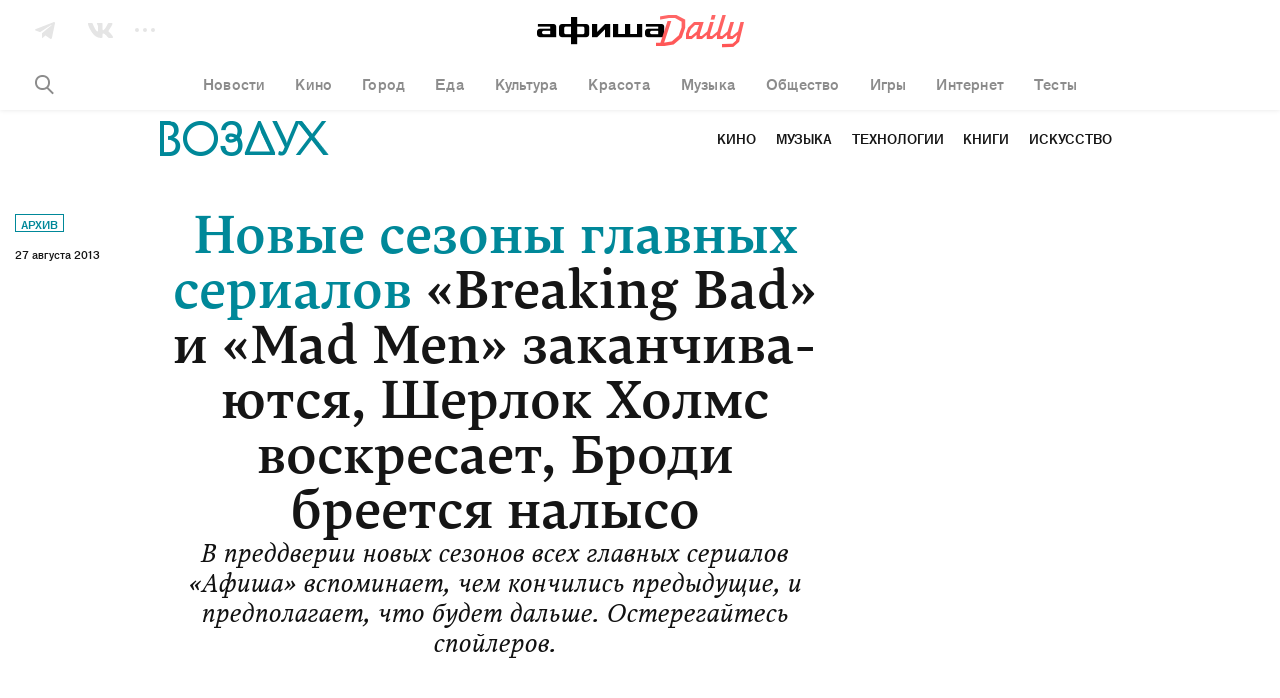

--- FILE ---
content_type: text/html; charset=utf-8
request_url: https://daily.afisha.ru/archive/vozduh/archive/new-season-spoilers/
body_size: 38113
content:

  <!DOCTYPE html>
<html prefix="article: http://ogp.me/ns/article#">
<head>
  <script type="text/javascript">
    var _sf_startpt = (new Date()).getTime();
    window.is_mobile = false;
    window.daily_split = 1;
    window.daily_split_raw = 1;
    window.experiments = [];
    window.disableAdv = function() {
      window.advIsDisabled = true;
    }
  </script>

  <meta charset="utf-8">
  <meta http-equiv="cleartype" content="on">
  <meta name="viewport" content="width=device-width, initial-scale=1.0, maximum-scale=1.0, user-scalable=0">
  <meta name="apple-mobile-web-app-status-bar-style" content="black">

  <meta name="description" content="В преддверии новых сезонов всех главных сериалов «Афиша» вспоминает, чем кончились предыдущие, и предполагает, что будет дальше. Остерегайтесь спойлеров.">
  <meta name="keywords" content="Шерлок Холмс, Генпрокуратура РФ, ЦРУ, Мэрилин Мэнсон, Джордж Мартин, Брайан Крэнстон, Стив Бушеми, Майкл Питт, Эми Полер, Мартин Фриман, Джессика Лэнг, Сара Полсон, Бенедикт Камбербатч, Дэвид Духовны, Джон Сноу, Аль-Каида, Роб Лоу, Хизер Грэм, Адам Ламберт, Оливер Купер, Кристин Милиоти, Аманда Эббингтон, Рашида Джонс, афиша Воздух, архив">
  <meta property="fb:pages" content="159539094240" />
  <meta name="referrer" content="no-referrer-when-downgrade">

  <meta name="yandex-verification" content="f41930517fe6bfce" />

  
  <meta property="og:site_name" content="Афиша" />
  <meta property="og:locale" content="ru_RU" />
  <meta property="og:title" content="Афиша Воздух: «Breaking Bad» и «Mad Men» заканчива­ются, Шерлок Холмс воскресает, Броди бреется налысо – Архив" />
  <meta property="og:description" content="В преддверии новых сезонов всех главных сериалов «Афиша» вспоминает, чем кончились предыдущие, и предполагает, что будет дальше. Остерегайтесь спойлеров." />
  <meta property="og:url" content="https://daily.afisha.ru/archive/vozduh/archive/new-season-spoilers/" />
  <meta property="og:type" content="article" />
  <meta property="og:image" content="https://daily.afisha.ru/static/share_img_v2.png" />
  <meta property="og:image:secure_url" content="https://daily.afisha.ru/static/share_img_v2.png" />
  <meta property="og:image:width" content="1200" />
  <meta property="og:image:height" content="628" />

  <meta name="twitter:card" content="summary_large_image" />
  <meta name="twitter:site" content="@afisha" />
  <meta name="twitter:title" content="Афиша Воздух: «Breaking Bad» и «Mad Men» заканчива­ются, Шерлок Холмс воскресает, Броди бреется налысо – Архив" />
  <meta name="twitter:description" content="В преддверии новых сезонов всех главных сериалов «Афиша» вспоминает, чем кончились предыдущие, и предполагает, что будет дальше. Остерегайтесь спойлеров." />
  <meta name="twitter:image" content="https://daily.afisha.ru/static/share_img_v2.png" />
  <meta property="vk:image" content="https://daily.afisha.ru/static/share_img_v2.png" />
  

  
    
  

  <script>
  (function () {
    /* Polyfill indexOf. */
    var indexOf;

    if (typeof Array.prototype.indexOf === 'function') {
      indexOf = function (haystack, needle) {
        return haystack.indexOf(needle);
      };
    } else {
      indexOf = function (haystack, needle) {
        var i = 0, length = haystack.length, idx = -1, found = false;

        while (i < length && !found) {
          if (haystack[i] === needle) {
            idx = i;
            found = true;
          }

          i++;
        }

        return idx;
      };
    }

    /* Polyfill EventEmitter. */
    var EventEmitter = function () {
      this.events = {};
    };

    EventEmitter.prototype.on = function (event, listener) {
      if (typeof this.events[event] !== 'object') {
        this.events[event] = [];
      }

      this.events[event].push(listener);
    };

    EventEmitter.prototype.removeListener = function (event, listener) {
      var idx;

      if (typeof this.events[event] === 'object') {
        idx = indexOf(this.events[event], listener);

        if (idx > -1) {
          this.events[event].splice(idx, 1);
        }
      }
    };

    EventEmitter.prototype.emit = function (event) {
      var i, listeners, length, args = [].slice.call(arguments, 1);

      if (typeof this.events[event] === 'object') {
        listeners = this.events[event].slice();
        length = listeners.length;

        for (i = 0; i < length; i++) {
          listeners[i].apply(this, args);
        }
      }
    };

    EventEmitter.prototype.once = function (event, listener) {
      this.on(event, function g() {
        this.removeListener(event, g);
        listener.apply(this, arguments);
      });
    };

    window.Daily = window.Daily || {};
    window.Daily.ee = new EventEmitter();
  })();
</script>
  <!-- Google Tag Manager -->
<!-- End Google Tag Manager -->
  <!-- AFISHA EGG STARTS -->
<script>
  (function (e, g, G, f, i, s, h, a) {
    (e["eggfisha_callbacks_1"] = e["eggfisha_callbacks_1"] || []).push(function () {
      try {
        e[G] = new e["_EggFisha"](f, i);
      } catch (e) {
      }
    });

    e[G] = (e[G] || {
      setDeviceUUID: function () {
        var a = arguments;
        e["eggfisha_callbacks_1"].push(function () {
          e[G].setDeviceUUID.apply(e[G], a)
        })
      },
      send: function () {
        var a = arguments;
        e["eggfisha_callbacks_1"].push(function () {
          e[G].send.apply(e[G], a)
        })
      },
    });

    n = g.getElementsByTagName("script")[0],
            script_ = g.createElement("script"),
            script_.type = "text/javascript",
            script_.async = true,
            script_.src = "https://egg.afisha.ru/public/sdk.js",
            n.parentNode.insertBefore(script_, n);

  })(window, document, "EF", "0XZn0nX7fEG33za2aVLYfQ", 17);
</script>
<!-- AFISHA EGG ENDS -->
  <script>
  (function() {

    // Supported by Modern Browsers IE11+
    var buildCustomEvent = function(name) {
      var event = new Event(name);
      return event;
    };

    var loadAdFoxEvent = buildCustomEvent('loadAdf');
    loadAdFoxEvent.dispatched = false;

    var loadContentAdvEvent = buildCustomEvent('loadContentAdf');

    var helper = window.AdvDailyHelper = {
      // Global Boolean flag
      advEnabled: null,
      
        subscriptionLink: 'https://prime.rambler.ru/promo/?project=afishaDaily&amp;utm_source=afishadaily&amp;back=https://daily.afisha.ru/archive/vozduh/archive/new-season-spoilers/',
      
      setNoAdvBodyClass: function(disabled) {
        if (disabled) {
          document.body && document.body.classList.add('js-no-adv');
        } else {
          document.body && document.body.classList.remove('js-no-adv');
        }
      },
      forceEnableAdv: function() {
        this.loadAdFox();
        this.loadContentBanners();
        this.setNoAdvBodyClass(false);
      },
      forceDisableAdv: function() {
        this.setNoAdvBodyClass(true);
      },
      loadContentBanners() {
        if (this.advEnabled) {
          document.dispatchEvent(loadContentAdvEvent);
        }
      },
      loadAdFox() {
        var adBlockOn = window.Begun === undefined
          && window.Adf === undefined;
        if (!loadAdFoxEvent.dispatched && !adBlockOn && this.advEnabled) {
          document.dispatchEvent(loadAdFoxEvent);
          loadAdFoxEvent.dispatched = true;
        }
      }
    };

  })();
</script>



  <link rel="canonical" href="https://daily.afisha.ru/archive/vozduh/archive/new-season-spoilers/">

  
  

  
  


  <link rel="alternate" type="application/rss+xml"  href="/export/rss/google_newsstand/" title="Афиша Daily - RSS">

  

  

  <link href="/static/ios_57.png" rel="apple-touch-icon-precomposed" sizes="57x57" type="image/png">
  <link href="/static/ios_72.png" rel="apple-touch-icon-precomposed" sizes="72x72" type="image/png">
  <link href="/static/ios_114.png" rel="apple-touch-icon-precomposed" sizes="114x114" type="image/png">
  <link href="/static/ios_120.png" rel="apple-touch-icon-precomposed" sizes="120x120" type="image/png">
  <link href="/static/ios_144.png" rel="apple-touch-icon-precomposed" sizes="144x144" type="image/png">
  <link href="/static/ios_152.png" rel="apple-touch-icon-precomposed" sizes="152x152" type="image/png">

  <link rel="manifest" href="/manifest.json">

  
    <link rel="preconnect" href="//*.rambler.ru">
    <link rel="preconnect" href="//dsp-rambler.ru">
    <link rel="preconnect" href="//*.adfox.ru">
  

  <title>Афиша Воздух: «Breaking Bad» и «Mad Men» заканчива­ются, Шерлок Холмс воскресает, Броди бреется налысо – Архив</title>

  
    <link rel="stylesheet" href="/static/assets/archive.ea2b83828497261f50c4.css">
    <link rel="stylesheet" href="/static/assets/archive_vozduh.ea2b83828497261f50c4.css">
    
    <link rel="preload" href="/static/assets/application_sources.ea2b83828497261f50c4.css" as="style">
    <link href="/static/assets/application_sources.ea2b83828497261f50c4.css" rel="stylesheet" type="text/css" />
  

  <script src="/js/vars.js"></script>
  <script>
    /**
    * Настройки для рекламной sdk библиотеки
    * Ставим автоматическую проверку Prime подписки
    */
    window.CAPIRS_CONFIG = window.CAPIRS_CONFIG || {};
    window.CAPIRS_CONFIG.REMOVE_ADVERTISING_BY_SUBSCRIPTION = true;
  </script>
  <script defer src="//ssp.rambler.ru/capirs_async.js" onerror="window.disableAdv()"></script>
  <script>
window.ControlResize = function(element, call) {
  var i;
  var j;
  var callback;

  function isElement(e) {
    return (typeof HTMLElement === 'object' ? e instanceof HTMLElement :
      e && typeof e === 'object' && e !== null && e.nodeType === 1 && typeof e.nodeName === 'string');
  }

  function Resizer(e) {
    this.el = e;
    this.order = [];
    this.init();
  }

  Resizer.prototype = {
    add: function(f) {
      this.order.push(f);
    },

    call: function(res) {
      var l = 0;

      for (; l < this.order.length; l++) {
        this.order[l].call(this.el, res);
      }
    },

    init: function() {
      this.style = 'position: absolute; left: 0; top: 0; right: 0; bottom: 0; overflow: scroll; z-index: -1; visibility: hidden;';
      this.styleChild = 'position: absolute; left: 0; top: 0;';

      this.sensor = document.createElement('div');
      this.sensor.style.cssText = this.style;
      this.sensor.innerHTML =
        '<div class="enlarger" style="' + this.style + '"><div style="' + this.styleChild + '"></div></div>' +
        '<div class="reducer" style="' + this.style + '"><div style="' + this.styleChild + ' width: 200%; height: 200%"></div></div>';

      this.el.appendChild(this.sensor);

      this.enlarger = this.sensor.childNodes[0];
      this.reducer = this.sensor.childNodes[0];

      this.reset();

      this.addEventScroll(this.enlarger, function() {
        (this.el.offsetWidth > this.width || this.el.offsetHeight > this.height) && this.changed();
        this.reset();
      });

      this.addEventScroll(this.reducer, function() {
        (this.el.offsetWidth < this.width || this.el.offsetHeight < this.height) && this.changed();
        this.reset();
      });
    },

    addEventScroll: function(obs, func) {
      var self = this;

      if (obs.attachEvent) {
        obs.attachEvent('onscroll', function() {
          func.call(self);
        });
      } else {
        obs.addEventListener('scroll', function() {
          func.call(self);
        });
      }
    },

    reset: function() {
      this.enlarger.childNodes[0].style.width = this.enlarger.offsetWidth + 10 + 'px';
      this.enlarger.childNodes[0].style.height = this.enlarger.offsetHeight + 10 + 'px';

      this.enlarger.scrollLeft = this.enlarger.scrollWidth;
      this.enlarger.scrollTop = this.enlarger.scrollHeight;
      this.reducer.scrollLeft = this.reducer.scrollWidth;
      this.reducer.scrollTop = this.reducer.scrollHeight;

      this.width = this.el.offsetWidth;
      this.height = this.el.offsetHeight;
    },

    changed: function() {
      this.call({
        width: this.el.offsetWidth,
        height: this.el.offsetHeight,
      });
    },

    detach: function() {
      this.element.removeChild(this.sensor);
      delete this.sensor;
      delete this.element.resizer;
    },
  };

  function attachEvent(e, c) {
    if (!e.resizer) {
      e.resizer = new Resizer(e);
      e.resizer.add(c);
    } else {
      e.resizer.add(c);
      return;
    }
  }

  if (!isElement(element)) {
    return;
  }

  callback = call || function() {};

  if (Object.prototype.toString.call(element) === '[object Array]') {
    i = 0;
    j = element.length;

    for (; i < j; i++) {
      isElement(element[i]) && attachEvent(element[i], callback);
    }
  } else {
    attachEvent(element, callback);
  }
};

</script>
  <script>
    
  </script>
  
  
  
  
    <script>
      window.materialId = '2208';
      
        window.materialSeries = 'Новые сезоны главных сериалов';
      

      
    </script>
  
  
    <script>
  

  

  

  


  (function() {
    var AdfHelper = window.AdvDailyHelper;

    var extend = function(defaults, options) {
      var extended = {};
      var prop;
      for (prop in defaults) {
        if (Object.prototype.hasOwnProperty.call(defaults, prop)) {
          extended[prop] = defaults[prop];
        }
      }
      for (prop in options) {
        if (Object.prototype.hasOwnProperty.call(options, prop)) {
          extended[prop] = options[prop];
        }
      }
      return extended;
    };

    var manageCls = function(data, selector, height) {
      var status = data && data.status;
      var element = data && data.bannerPlace || document.querySelector(selector);
      var parent = element && element.parentElement;
      if (status) {
        if (element.offsetHeight > height) {
          parent.classList.add('auto-height');
        }
      } else {
        parent.classList.add('remove-adv-placeholder');
      }
    };

    var loadAdf = function() {

      var puidSet = window.puidSet = {
        'puid6': 'DAILY', 
      };
      if (document.querySelector('.js-news')) puidSet.puid15 = 'news';
      if (document.querySelector('.js-article')) puidSet.puid15 = 'model_fields.py';
      if (document.querySelector('#Context')) puidSet.puid44 = 'context_item1';

      Begun.Autocontext.Callbacks.register({
        block: {
          draw: function(feed) {
            if (feed.blocks[0].id === 456949660) { // native2 (mainpage)
              var el = this.parentNode;
              while (!el.classList.contains('adv-daily')) el = el.parentElement;
              el.classList.add('is-ready');
            }
          }
        },
      });

      window.bannerReady = function(el) {
        while (!el.classList.contains('adv-daily')) el = el.parentElement;
        el.classList.add('is-ready');
      };
      window.bannerBlocked = function(el) {
        while (!el.classList.contains('adv-daily')) el = el.parentElement;
        el.classList.add('is-blocked');
      };

      /* Async banners scripts */

      // billboard call
      Adf.banner.ssp('adv_top', extend({
        'p1': 'bxlob',
        'p2': 'y',
        'pct': 'c',
      }, puidSet), {
        'begun-auto-pad': '456949320',
        'begun-block-id': '456949516'
      }).then(function(response) {
        manageCls(response, '#adv_top', 250);
        var resizeEvent;
        if (typeof window.CustomEvent === 'function') {
          resizeEvent = new CustomEvent('resize');
        } else {
          resizeEvent = document.createEvent('Event');
          resizeEvent.initEvent('resize', false, false);
        }
        document.body.dispatchEvent(resizeEvent);
      });

      ControlResize(document.querySelector('.js-avd-top'), function(e) {
        if (e.height > 10) {
          window.triggerScroll && typeof window.triggerScroll === 'function' && window.triggerScroll();
        }
      });

      ControlResize(document.querySelector('.js-adv-billboard'), function(e) {
        var adv = document.querySelector('.js-adv-billboard').parentNode;
        if (e.height > 100) {
          adv.classList.add('is-visible');
          window.setOnePopular && typeof window.setOnePopular === 'function' && window.setOnePopular();
        }
      });

      if (AdfHelper && AdfHelper.showBranding) {
        Adf.banner.ssp('ad_background', extend({
            'p1': 'bxloa',
            'p2': 'enhl',
            'pct': 'a',
          }, puidSet), {
            'begun-auto-pad': '456949320',
            'begun-block-id': '456949440'
          }
        ).then((a) => {
          a.status && document.body.classList.add('is-branding');
        });
      }

      

      
        Adf.banner.ssp('ad-sponsored-top', extend({
          'p1': 'bxloq',
          'p2': 'fomx',
          'pct': 'a',
        }, puidSet), {
          'begun-auto-pad': '456949320',
          'begun-block-id': '456949742'
        }).then(function(a) {
          'bannerReady' in window && a.status && a.bannerPlace && window.bannerReady(a.bannerPlace);
          'bannerBlocked' in window && !a.status && a.bannerPlace && window.bannerBlocked(a.bannerPlace);
        });
      

      

      ControlResize(document.querySelector('.js-adv-native-3'), function(e) {
        var adv = document.querySelector('.js-adv-native-3').parentNode;
        if (e.height > 100) {
          adv.classList.add('is-visible');
        }
      });

      (function() {

        var adv = document.querySelector('.js-adv-one');

        ControlResize(adv, function(e) {
          var border;
          var paddingBottom;

          if (e.height > 100) {
            adv.classList.add('is-show');

            border = document.querySelector('.js-border-adv');

            if (border) {
              paddingBottom = adv.getBoundingClientRect().bottom - border.getBoundingClientRect().top;

              if (paddingBottom > 0) {
                border.style.paddingBottom = paddingBottom + 'px';
                border.style.pointerEvents = 'none';
              }
            }

            // TODO Refactor move to DailyAdvHelper
            window.setSocial && typeof window.setSocial === 'function' && window.setSocial();
            window.setOnePopular && typeof window.setOnePopular === 'function' && window.setOnePopular();
          }
        });

      })();

      

        
          Adf.banner.ssp('ban_240x400', extend({
            'p1': 'bxlnu',
            'p2': 'emhk',
            'pct': 'c',
          }, puidSet), {
            'begun-auto-pad': '456949320',
            'begun-block-id': '456949380'
          }).then(function(a) {
            'bannerReady' in window && a.status && a.bannerPlace && window.bannerReady(a.bannerPlace);
            'bannerBlocked' in window && !a.status && a.bannerPlace && window.bannerBlocked(a.bannerPlace);
          });
        

        var adv = document.querySelector('.js-adv-right-one-main');
        const newsFeed = document.querySelector('.js-news-feed');

        if (!newsFeed) {
          const banner1 = document.getElementById('ban_240x400__container');
          const adv1 = banner1 && banner1.closest('.js-adv-one');
          window.Begun.Autocontext.Callbacks.register({ "inView": { "ban_240x400": ({
            actualTarget,
            currentInViewPercent,
            totalInViewTime,
            sessionInViewTime,
            noHoverTime,
          }) => {
            // let's stick first right banner if it was in viewport less than 3sec
            if (sessionInViewTime < 3) {
              banner1 && adv1 && window.stickBanner && window.stickBanner(banner1, adv1);
            } else {
              window.unstickBanner(banner1, adv1);
              window.Begun.Autocontext.Callbacks.unregister("inView", "ban_240x400");
            }
          }}});
        }

        ControlResize(adv, function(e) {
          if (e.height > 100) {
            adv.classList.add('is-show');
          }
        });

        Adf.banner.sspScroll('ban_240x400_2', extend({
          'p1': 'bxlnx',
          'p2': 'ewqs',
          'pct': 'c',
        }, puidSet), {
          'begun-auto-pad': '456949320',
          'begun-block-id': '456949384'
        });

        ControlResize(document.querySelector('.js-adv-two-banner'), function(e) {
          window.setTwoBanner && typeof window.setTwoBanner === 'function' && window.setTwoBanner();
          window.setTwoPopular && typeof window.setTwoPopular === 'function' && window.setTwoPopular();
        });

        var adv = document.querySelector('.js-adv-right-two-main');

        ControlResize(adv, function(e) {
          if (e.height > 100) {
            adv.classList.add('is-show');
          }
        });

        Adf.banner.sspScroll('ban_100x240', extend({
          'p1': 'bxlnt',
          'p2': 'fcuz',
          'pct': 'c',
        }, puidSet), {
          'begun-auto-pad': '456949320',
          'begun-block-id': '456949374'
        }).then(function(a) {
          'bannerReady' in window && a.status && a.bannerPlace && window.bannerReady(a.bannerPlace);
          'bannerBlocked' in window && !a.status && a.bannerPlace && window.bannerBlocked(a.bannerPlace);
        });

      

      if (AdfHelper && AdfHelper.showParallax) {
        Adf.banner.sspScroll('Parallax', extend({
          'p1': 'bxlop',
          'p2': 'fhoe',
          'pct': 'a',
        }, puidSet), {
          'begun-auto-pad': '456949320',
          'begun-block-id': '456949738'
        }).then(function(a) {
          'bannerReady' in window && a.status && a.bannerPlace && window.bannerReady(a.bannerPlace);
          'bannerBlocked' in window && !a.status && a.bannerPlace && window.bannerBlocked(a.bannerPlace);
        });
      }

      if (AdfHelper && AdfHelper.showContext) {
        Adf.banner.sspScroll('Context', extend({
          'p1': 'bxlot',
          'p2': 'fcva',
          'pct': 'a',
        }, puidSet), {
          'begun-auto-pad': '456949320',
          'begun-block-id': '456949850'
        }).then(function(a) {
          'bannerReady' in window && a.status && a.bannerPlace && window.bannerReady(a.bannerPlace);
          'bannerBlocked' in window && !a.status && a.bannerPlace && window.bannerBlocked(a.bannerPlace);
        });
      }

      Adf.banner.sspScroll('NativeFooter', extend({}, puidSet), {
        'begun-auto-pad': '456949320',
        'begun-block-id': '527657503'
      }).then(function(a) {
        'bannerReady' in window && a.status && a.bannerPlace && window.bannerReady(a.bannerPlace);
        'bannerBlocked' in window && !a.status && a.bannerPlace && window.bannerBlocked(a.bannerPlace);
      });

      
        Adf.banner.ssp('ad-sponsored-bottom', extend({
          'p1': 'bxloq',
          'p2': 'fomx',
          'pct': 'a',
        }, puidSet), {
          'begun-auto-pad': '456949320',
          'begun-block-id': '456949742'
        }).then(function(a) {
          'bannerReady' in window && a.status && a.bannerPlace && window.bannerReady(a.bannerPlace);
          'bannerBlocked' in window && !a.status && a.bannerPlace && window.bannerBlocked(a.bannerPlace);
        });
      
    };

    document.addEventListener('loadAdf', loadAdf);

  })();


</script>
  
  
    <script>
      window.rambler_recomm_widget = window.rambler_recomm_widget || {};
      window.rambler_recomm_widget.rcmid = 'RCM-9780';
      window.rambler_recomm_widget.rcm_blockid = '317b759ad91348e686b15d9053fccaf1';
    </script>
  

  

</head>

<body>
  <input type="hidden" name="csrfmiddlewaretoken" value="cDHnDcg6gC7mh3zakaR2DmNYRMYhPPIKdCWIxQgeGvByvzmWG0plmdCbSUrbspkL">
  <script>
  (function() {

    var dummy = () => {};

    window.ga = dummy;
    window.gtag = dummy;

    var checkGlobals = function () {
      if (!window.ga) {
        throw new Error('cant find ga');
      }
      if (!window.EF) {
        throw new Error('cant find ef');
      }
      if (!window.gtag) {
        throw new Error('cant find gtag');
      }
    };

    /**
     * Функция для отправки событий гугл аналитики
     * Так-же отправляет событие в EGG Afisha
     *
     * @param {string|null} e.hitType
     * @param {string|null} e.eventCategory
     * @param {string|null} e.eventLabel
     * @param {string|null} e.eventAction
     * @param e
     */
    window.sendAnalytics = function (e) {
      if (!e.eventAction || !e.eventCategory) {
        throw new Error('Wrong event :' + JSON.stringify(e));
      }
      checkGlobals();
      // google analytics
      window.ga('send', e.hitType, e.eventCategory, e.eventAction, e.eventLabel);
      // egg afisha
      window.EF.send('event', {
        category: e.eventCategory,
        action: e.eventAction,
        label: e.eventLabel,
        extra: {
          url: window.location.href,
          mobile: window.is_mobile,
        }
      });
    };

    window.sendGA4Event = function(action, options, debug = false) {
      checkGlobals();
      window.gtag('event', action, options);

      debug && console.warn('[GA4 debug]', action, options);
    };

    /**
     * Helper чтобы вызывать ивенты аналитики из шаблонов jinja2
     * @param method {string}
     * @param hitType {string}
     * @param eventCategory {string}
     * @param eventAction {string}
     * @param eventLabel {string}
     */
    window.sendGaEvent = function(method, hitType, eventCategory, eventAction, eventLabel) {
      var gaParams = {
        hitType: hitType,
        eventCategory: eventCategory,
        eventAction: eventAction,
        eventLabel: eventLabel,
      };
      window.sendAnalytics(gaParams);
    };
  })();
</script>
  <!-- Rating@Mail.ru counter -->
<script type="text/javascript">
var _tmr = window._tmr || (window._tmr = []);
_tmr.push({id: "3090181", type: "pageView", start: (new Date()).getTime()});
(function (d, w, id) {
  if (d.getElementById(id)) return;
  var ts = d.createElement("script"); ts.type = "text/javascript"; ts.async = true; ts.id = id;
  ts.src = "https://top-fwz1.mail.ru/js/code.js";
  var f = function () {var s = d.getElementsByTagName("script")[0]; s.parentNode.insertBefore(ts, s);};
  if (w.opera == "[object Opera]") { d.addEventListener("DOMContentLoaded", f, false); } else { f(); }
})(document, window, "topmailru-code");
</script><noscript><div>
<img src="https://top-fwz1.mail.ru/counter?id=3090181;js=na" style="border:0;position:absolute;left:-9999px;" alt="Top.Mail.Ru" />
</div></noscript>
<!-- //Rating@Mail.ru counter -->
  <!-- Google Tag Manager (noscript) -->
<!-- End Google Tag Manager (noscript) -->
  
    <svg xmlns="http://www.w3.org/2000/svg" style="display:none">

  <!-- width="25" height="15" viewBox="0 0 25 15" -->
  <symbol id="vk">
    <path fill="#FFF" fill-rule="evenodd" d="M24.412 1.04c.185-.586 0-1.013-.821-1.013h-2.727c-.689 0-1.006.373-1.192.774 0 0-1.403 3.416-3.362 5.631-.636.64-.927.854-1.271.854-.185 0-.424-.213-.424-.8V1.014C14.615.32 14.403 0 13.821 0H9.53c-.423 0-.688.32-.688.64 0 .668.98.828 1.086 2.696v4.057c0 .881-.159 1.041-.503 1.041-.927 0-3.177-3.443-4.528-7.366C4.633.294 4.368 0 3.68 0H.927C.132 0 0 .374 0 .774c0 .72.927 4.35 4.316 9.155 2.25 3.283 5.454 5.044 8.34 5.044 1.747 0 1.96-.4 1.96-1.067v-2.483c0-.8.158-.934.714-.934.397 0 1.112.214 2.727 1.789C19.911 14.146 20.228 15 21.261 15h2.727c.794 0 1.165-.4.953-1.174-.238-.774-1.138-1.895-2.303-3.23-.636-.747-1.589-1.575-1.88-1.975-.397-.534-.291-.747 0-1.228-.027 0 3.31-4.75 3.654-6.352"/>
  </symbol>

  <symbol id="vk-black">
    <path fill="currentColor" fill-rule="evenodd" d="M24.412 1.04c.185-.586 0-1.013-.821-1.013h-2.727c-.689 0-1.006.373-1.192.774 0 0-1.403 3.416-3.362 5.631-.636.64-.927.854-1.271.854-.185 0-.424-.213-.424-.8V1.014C14.615.32 14.403 0 13.821 0H9.53c-.423 0-.688.32-.688.64 0 .668.98.828 1.086 2.696v4.057c0 .881-.159 1.041-.503 1.041-.927 0-3.177-3.443-4.528-7.366C4.633.294 4.368 0 3.68 0H.927C.132 0 0 .374 0 .774c0 .72.927 4.35 4.316 9.155 2.25 3.283 5.454 5.044 8.34 5.044 1.747 0 1.96-.4 1.96-1.067v-2.483c0-.8.158-.934.714-.934.397 0 1.112.214 2.727 1.789C19.911 14.146 20.228 15 21.261 15h2.727c.794 0 1.165-.4.953-1.174-.238-.774-1.138-1.895-2.303-3.23-.636-.747-1.589-1.575-1.88-1.975-.397-.534-.291-.747 0-1.228-.027 0 3.31-4.75 3.654-6.352"/>
  </symbol>

  <!-- width="20" height="17" viewBox="0 0 20 17" -->
  <symbol id="tg">
    <path fill="#FFF" fill-rule="evenodd" d="M7.023 16.343l3.494-2.857 4.73 3.282c.846.473 1.456.229 1.667-.795L19.93 1.564C20.24.31 19.459-.26 18.65.112L.934 7.035c-1.21.492-1.202 1.176-.22 1.48l4.41 1.66 10.66-6.951c.498-.305.954-.141.58.195l-9.34 7.784v5.14z"/>
  </symbol>

  <symbol id="tg-black">
    <path fill="currentColor" fill-rule="evenodd" d="M7.023 16.343l3.494-2.857 4.73 3.282c.846.473 1.456.229 1.667-.795L19.93 1.564C20.24.31 19.459-.26 18.65.112L.934 7.035c-1.21.492-1.202 1.176-.22 1.48l4.41 1.66 10.66-6.951c.498-.305.954-.141.58.195l-9.34 7.784v5.14z"/>
  </symbol>

  <!-- width="22" height="22" viewBox="0 0 22 22" -->
  <symbol id="ig">
    <path fill="#FFF" fill-rule="nonzero" d="M22 11c0 2.21 0 3.7-.051 4.523-.103 2.005-.669 3.547-1.8 4.627-1.13 1.079-2.621 1.696-4.626 1.799C14.701 22 13.16 22 11 22c-2.21 0-3.7 0-4.523-.051-2.005-.103-3.547-.669-4.627-1.8C.771 19.07.154 17.529.051 15.524 0 14.701 0 13.16 0 11s0-3.7.051-4.523C.154 4.472.72 2.93 1.851 1.85 2.93.771 4.471.154 6.476.051 7.299 0 8.84 0 11 0c2.21 0 3.7 0 4.523.051 2.005.103 3.547.669 4.627 1.8 1.079 1.13 1.696 2.621 1.799 4.626 0 .822.051 2.313.051 4.523zm-9.92-9.047H8.43c-.36 0-.823 0-1.388.052-.565 0-1.08.051-1.49.154a4.265 4.265 0 0 0-1.029.257 4.951 4.951 0 0 0-1.285.822c-.36.36-.617.771-.822 1.285a4.265 4.265 0 0 0-.257 1.028c-.052.412-.103.874-.154 1.491 0 .565-.052 1.028-.052 1.388V13.57c0 .36 0 .823.052 1.388 0 .565.051 1.08.154 1.49.103.412.154.772.257 1.029.205.462.463.873.822 1.285.36.36.771.617 1.285.822.257.103.617.206 1.028.257.412.052.874.103 1.491.154.617.052 1.028.052 1.388.052H13.57c.36 0 .823 0 1.388-.052.565 0 1.08-.051 1.49-.154a4.265 4.265 0 0 0 1.029-.257 4.951 4.951 0 0 0 1.285-.822c.36-.36.617-.771.822-1.285.103-.257.206-.617.257-1.028.052-.412.103-.874.154-1.491 0-.565.052-1.028.052-1.388v-1.49V11 9.92 8.43c0-.36 0-.823-.052-1.388 0-.565-.051-1.08-.154-1.49a4.265 4.265 0 0 0-.257-1.029 4.951 4.951 0 0 0-.822-1.285c-.36-.36-.771-.617-1.285-.822a4.265 4.265 0 0 0-1.028-.257 35.016 35.016 0 0 0-1.491-.154c-.565 0-1.028-.052-1.388-.052h-1.49zm2.878 5.038c1.08 1.08 1.645 2.416 1.645 4.009 0 1.593-.566 2.879-1.645 4.01-1.08 1.079-2.416 1.644-4.01 1.644-1.593 0-2.878-.565-4.009-1.645C5.86 13.93 5.294 12.593 5.294 11c0-1.593.566-2.879 1.645-4.01 1.08-1.079 2.416-1.644 4.01-1.644 1.593 0 2.93.514 4.009 1.645zm-1.388 6.58c.72-.72 1.08-1.594 1.08-2.571 0-.977-.36-1.902-1.08-2.621-.72-.72-1.593-1.08-2.621-1.08s-1.902.36-2.622 1.08c-.72.72-1.08 1.593-1.08 2.621s.36 1.902 1.08 2.57c.72.72 1.594 1.08 2.622 1.08 1.028 0 1.901-.36 2.621-1.08zm4.215-9.407c.257.257.411.565.411.925 0 .36-.154.668-.411.925s-.565.411-.925.411c-.36 0-.668-.154-.925-.411s-.412-.565-.412-.925c0-.36.155-.668.412-.925s.565-.412.925-.412c.36 0 .668.155.925.412z"/>
  </symbol>

  <symbol id="ig-black">
    <path fill="currentColor" fill-rule="nonzero" d="M22 11c0 2.21 0 3.7-.051 4.523-.103 2.005-.669 3.547-1.8 4.627-1.13 1.079-2.621 1.696-4.626 1.799C14.701 22 13.16 22 11 22c-2.21 0-3.7 0-4.523-.051-2.005-.103-3.547-.669-4.627-1.8C.771 19.07.154 17.529.051 15.524 0 14.701 0 13.16 0 11s0-3.7.051-4.523C.154 4.472.72 2.93 1.851 1.85 2.93.771 4.471.154 6.476.051 7.299 0 8.84 0 11 0c2.21 0 3.7 0 4.523.051 2.005.103 3.547.669 4.627 1.8 1.079 1.13 1.696 2.621 1.799 4.626 0 .822.051 2.313.051 4.523zm-9.92-9.047H8.43c-.36 0-.823 0-1.388.052-.565 0-1.08.051-1.49.154a4.265 4.265 0 0 0-1.029.257 4.951 4.951 0 0 0-1.285.822c-.36.36-.617.771-.822 1.285a4.265 4.265 0 0 0-.257 1.028c-.052.412-.103.874-.154 1.491 0 .565-.052 1.028-.052 1.388V13.57c0 .36 0 .823.052 1.388 0 .565.051 1.08.154 1.49.103.412.154.772.257 1.029.205.462.463.873.822 1.285.36.36.771.617 1.285.822.257.103.617.206 1.028.257.412.052.874.103 1.491.154.617.052 1.028.052 1.388.052H13.57c.36 0 .823 0 1.388-.052.565 0 1.08-.051 1.49-.154a4.265 4.265 0 0 0 1.029-.257 4.951 4.951 0 0 0 1.285-.822c.36-.36.617-.771.822-1.285.103-.257.206-.617.257-1.028.052-.412.103-.874.154-1.491 0-.565.052-1.028.052-1.388v-1.49V11 9.92 8.43c0-.36 0-.823-.052-1.388 0-.565-.051-1.08-.154-1.49a4.265 4.265 0 0 0-.257-1.029 4.951 4.951 0 0 0-.822-1.285c-.36-.36-.771-.617-1.285-.822a4.265 4.265 0 0 0-1.028-.257 35.016 35.016 0 0 0-1.491-.154c-.565 0-1.028-.052-1.388-.052h-1.49zm2.878 5.038c1.08 1.08 1.645 2.416 1.645 4.009 0 1.593-.566 2.879-1.645 4.01-1.08 1.079-2.416 1.644-4.01 1.644-1.593 0-2.878-.565-4.009-1.645C5.86 13.93 5.294 12.593 5.294 11c0-1.593.566-2.879 1.645-4.01 1.08-1.079 2.416-1.644 4.01-1.644 1.593 0 2.93.514 4.009 1.645zm-1.388 6.58c.72-.72 1.08-1.594 1.08-2.571 0-.977-.36-1.902-1.08-2.621-.72-.72-1.593-1.08-2.621-1.08s-1.902.36-2.622 1.08c-.72.72-1.08 1.593-1.08 2.621s.36 1.902 1.08 2.57c.72.72 1.594 1.08 2.622 1.08 1.028 0 1.901-.36 2.621-1.08zm4.215-9.407c.257.257.411.565.411.925 0 .36-.154.668-.411.925s-.565.411-.925.411c-.36 0-.668-.154-.925-.411s-.412-.565-.412-.925c0-.36.155-.668.412-.925s.565-.412.925-.412c.36 0 .668.155.925.412z"/>
  </symbol>

  <!-- width="11" height="21" viewBox="0 0 11 21" -->
  <symbol id="fb">
    <path fill="#FFF" fill-rule="evenodd" d="M7 11l-.007 9a1 1 0 0 1-1 1H4a1 1 0 0 1-1-1v-9H1a1 1 0 0 1-1-1V8a1 1 0 0 1 1-1h2c-.037-1.658-.037-2.658 0-3a4.367 4.367 0 0 1 1.52-2.925C5.32.395 6.328 0 7.544 0H10a1 1 0 0 1 1 1v2H9C7.985 3 6.993 4 6.993 5.098V7H11c-.092.625-.926 3.376-1 4H7z"/>
  </symbol>

  <symbol id="fb-black">
    <path fill="currentColor" fill-rule="evenodd" d="M7 11l-.007 9a1 1 0 0 1-1 1H4a1 1 0 0 1-1-1v-9H1a1 1 0 0 1-1-1V8a1 1 0 0 1 1-1h2c-.037-1.658-.037-2.658 0-3a4.367 4.367 0 0 1 1.52-2.925C5.32.395 6.328 0 7.544 0H10a1 1 0 0 1 1 1v2H9C7.985 3 6.993 4 6.993 5.098V7H11c-.092.625-.926 3.376-1 4H7z"/>
  </symbol>

  <!-- width="20" height="16" viewBox="0 0 20 16" -->
  <symbol id="tw">
    <path fill="#FFF" fill-rule="evenodd" d="M6.405 16h-.29c-.298 0-.59-.013-.878-.039a18.811 18.811 0 0 1-.827-.092 14.34 14.34 0 0 1-2.257-.638 12.613 12.613 0 0 1-2.074-1.003L0 14.15c1.12.105 2.178.027 3.177-.233a7.745 7.745 0 0 0 2.781-1.382 7.472 7.472 0 0 1-1.206-.26 3.31 3.31 0 0 1-1.104-.574 4.59 4.59 0 0 1-.865-.886 3.47 3.47 0 0 1-.55-1.12c.296.052.598.074.903.065a5.26 5.26 0 0 0 .959-.118 4.94 4.94 0 0 1-1.286-.52 3.82 3.82 0 0 1-1.024-.886 4.226 4.226 0 0 1-.67-1.225 4.022 4.022 0 0 1-.223-1.304c.159.036.299.083.42.145.123.06.28.108.473.142l.46.104c.148.035.319.052.511.052-1.12-.745-1.715-1.675-1.784-2.788-.07-1.112.104-1.988.525-2.631.56.66 1.15 1.237 1.771 1.733.621.495 1.282.92 1.982 1.277.7.356 1.44.634 2.218.834.778.199 1.596.325 2.453.377V4.9a22.482 22.482 0 0 1-.091-.782 2.585 2.585 0 0 1 .013-.704c.088-.451.228-.863.42-1.237.193-.373.455-.734.787-1.082.299-.295.634-.53 1.01-.703a3.598 3.598 0 0 1 1.22-.314.69.69 0 0 0 .224-.038.734.734 0 0 1 .223-.039h.368a1.9 1.9 0 0 0 .315.065c.087.008.184.012.289.012.419.071.8.197 1.14.38.342.18.662.42.959.716.036.034.056.056.066.065.009.008.039.012.092.012a8.226 8.226 0 0 0 1.102-.287 4.18 4.18 0 0 0 1.05-.52c.035 0 .075-.017.118-.052.043-.035.1-.07.17-.104a3.697 3.697 0 0 1-.655 1.289 4.34 4.34 0 0 1-1.051.951h.08a.917.917 0 0 1 .34-.09c.123-.009.253-.03.394-.066.262-.035.522-.104.774-.208.254-.104.495-.208.722-.312a7.786 7.786 0 0 1-.879 1.107c-.324.339-.678.664-1.063.977l-.08.052v.834a17.396 17.396 0 0 1-.182 1.654c-.089.547-.22 1.082-.394 1.604a13.328 13.328 0 0 1-1.128 2.423 9.976 9.976 0 0 1-1.655 2.084 8.722 8.722 0 0 1-1.443 1.29 14.89 14.89 0 0 1-1.68 1.03c-.752.364-1.518.63-2.296.794a14.46 14.46 0 0 1-2.402.3h-.393z"/>
  </symbol>

  <symbol id="tw-black">
    <path fill="currentColor" fill-rule="evenodd" d="M6.405 16h-.29c-.298 0-.59-.013-.878-.039a18.811 18.811 0 0 1-.827-.092 14.34 14.34 0 0 1-2.257-.638 12.613 12.613 0 0 1-2.074-1.003L0 14.15c1.12.105 2.178.027 3.177-.233a7.745 7.745 0 0 0 2.781-1.382 7.472 7.472 0 0 1-1.206-.26 3.31 3.31 0 0 1-1.104-.574 4.59 4.59 0 0 1-.865-.886 3.47 3.47 0 0 1-.55-1.12c.296.052.598.074.903.065a5.26 5.26 0 0 0 .959-.118 4.94 4.94 0 0 1-1.286-.52 3.82 3.82 0 0 1-1.024-.886 4.226 4.226 0 0 1-.67-1.225 4.022 4.022 0 0 1-.223-1.304c.159.036.299.083.42.145.123.06.28.108.473.142l.46.104c.148.035.319.052.511.052-1.12-.745-1.715-1.675-1.784-2.788-.07-1.112.104-1.988.525-2.631.56.66 1.15 1.237 1.771 1.733.621.495 1.282.92 1.982 1.277.7.356 1.44.634 2.218.834.778.199 1.596.325 2.453.377V4.9a22.482 22.482 0 0 1-.091-.782 2.585 2.585 0 0 1 .013-.704c.088-.451.228-.863.42-1.237.193-.373.455-.734.787-1.082.299-.295.634-.53 1.01-.703a3.598 3.598 0 0 1 1.22-.314.69.69 0 0 0 .224-.038.734.734 0 0 1 .223-.039h.368a1.9 1.9 0 0 0 .315.065c.087.008.184.012.289.012.419.071.8.197 1.14.38.342.18.662.42.959.716.036.034.056.056.066.065.009.008.039.012.092.012a8.226 8.226 0 0 0 1.102-.287 4.18 4.18 0 0 0 1.05-.52c.035 0 .075-.017.118-.052.043-.035.1-.07.17-.104a3.697 3.697 0 0 1-.655 1.289 4.34 4.34 0 0 1-1.051.951h.08a.917.917 0 0 1 .34-.09c.123-.009.253-.03.394-.066.262-.035.522-.104.774-.208.254-.104.495-.208.722-.312a7.786 7.786 0 0 1-.879 1.107c-.324.339-.678.664-1.063.977l-.08.052v.834a17.396 17.396 0 0 1-.182 1.654c-.089.547-.22 1.082-.394 1.604a13.328 13.328 0 0 1-1.128 2.423 9.976 9.976 0 0 1-1.655 2.084 8.722 8.722 0 0 1-1.443 1.29 14.89 14.89 0 0 1-1.68 1.03c-.752.364-1.518.63-2.296.794a14.46 14.46 0 0 1-2.402.3h-.393z"/>
  </symbol>

  <!-- width="13" height="22" viewBox="0 0 13 22" -->
  <symbol id="ok">
    <path fill="#FFF" fill-rule="nonzero" d="M6.594 0C3.4 0 .812 2.552.812 5.701c0 3.149 2.588 5.701 5.782 5.701s5.783-2.552 5.783-5.701C12.377 2.552 9.787 0 6.594 0zm0 8.058c-1.32 0-2.39-1.055-2.39-2.357 0-1.301 1.07-2.357 2.39-2.357s2.39 1.056 2.39 2.357c0 1.302-1.07 2.357-2.39 2.357zm2.042 7.88l3.494 3.415c.615.605.615 1.586.002 2.192a1.588 1.588 0 0 1-2.224.002L6.516 18.29l-3.082 3.236c-.308.315-.72.474-1.132.474-.392 0-.786-.144-1.09-.434a1.535 1.535 0 0 1-.041-2.192l3.316-3.417C2.107 15.503.663 14.394.59 14.335a1.535 1.535 0 0 1-.243-2.18 1.588 1.588 0 0 1 2.21-.239c.014.011 1.525 1.13 3.96 1.132 2.434-.002 3.914-1.12 3.928-1.132a1.588 1.588 0 0 1 2.21.24 1.535 1.535 0 0 1-.243 2.179c-.073.058-1.46 1.139-3.775 1.603z"/>
  </symbol>

  <symbol id="ok-black">
    <path fill="currentColor" fill-rule="nonzero" d="M6.594 0C3.4 0 .812 2.552.812 5.701c0 3.149 2.588 5.701 5.782 5.701s5.783-2.552 5.783-5.701C12.377 2.552 9.787 0 6.594 0zm0 8.058c-1.32 0-2.39-1.055-2.39-2.357 0-1.301 1.07-2.357 2.39-2.357s2.39 1.056 2.39 2.357c0 1.302-1.07 2.357-2.39 2.357zm2.042 7.88l3.494 3.415c.615.605.615 1.586.002 2.192a1.588 1.588 0 0 1-2.224.002L6.516 18.29l-3.082 3.236c-.308.315-.72.474-1.132.474-.392 0-.786-.144-1.09-.434a1.535 1.535 0 0 1-.041-2.192l3.316-3.417C2.107 15.503.663 14.394.59 14.335a1.535 1.535 0 0 1-.243-2.18 1.588 1.588 0 0 1 2.21-.239c.014.011 1.525 1.13 3.96 1.132 2.434-.002 3.914-1.12 3.928-1.132a1.588 1.588 0 0 1 2.21.24 1.535 1.535 0 0 1-.243 2.179c-.073.058-1.46 1.139-3.775 1.603z"/>
  </symbol>

  <!-- width="25" height="16" viewBox="0 0 25 16" -->
  <symbol id="yt">
    <path fill="#FFF" fill-rule="nonzero" d="M23.622 2.504c.516 1.788.496 5.515.496 5.515s0 3.708-.496 5.496c-.278.98-1.093 1.75-2.126 2.014-1.887.471-9.437.471-9.437.471s-7.53 0-9.437-.49C1.59 15.248.775 14.476.497 13.497 0 11.727 0 8 0 8s0-3.708.497-5.496C.775 1.524 1.609.734 2.622.47 4.51 0 12.06 0 12.06 0s7.55 0 9.437.49c1.033.263 1.848 1.035 2.126 2.014zM9.608 11.426L15.855 8 9.608 4.574v6.852z"/>
  </symbol>

  <symbol id="yt-black">
    <path fill="currentColor" fill-rule="nonzero" d="M23.622 2.504c.516 1.788.496 5.515.496 5.515s0 3.708-.496 5.496c-.278.98-1.093 1.75-2.126 2.014-1.887.471-9.437.471-9.437.471s-7.53 0-9.437-.49C1.59 15.248.775 14.476.497 13.497 0 11.727 0 8 0 8s0-3.708.497-5.496C.775 1.524 1.609.734 2.622.47 4.51 0 12.06 0 12.06 0s7.55 0 9.437.49c1.033.263 1.848 1.035 2.126 2.014zM9.608 11.426L15.855 8 9.608 4.574v6.852z"/>
  </symbol>

  <!-- width="48" height="48" viewBox="0 0 48 48" -->
  <symbol id="zen-black">
    <path fill-rule="evenodd" clip-rule="evenodd" d="M23.7354 0C13.8428 0.000940338 6.98806 0.0338522 3.46947 3.46985C0.0336545 6.98765 0.000735498 14.1643 0.000735498 23.7351C10.628 23.4144 15.4878 23.1483 19.3638 19.3634C23.1485 15.4874 23.4147 10.6277 23.7354 0ZM3.46886 44.5305C0.0330411 41.0127 0.00012207 33.8361 0.00012207 24.2653C10.6274 24.586 15.4872 24.8521 19.3632 28.637C23.1479 32.513 23.4141 37.3727 23.7348 47.9995C13.8422 47.9995 6.98745 47.9675 3.46886 44.5305ZM24.2653 47.9995C24.586 37.3727 24.8522 32.513 28.637 28.637C32.5129 24.8521 37.3727 24.586 48 24.2653C47.999 33.8361 47.9661 41.0127 44.5303 44.5305C41.0117 47.9675 34.158 47.9995 24.2653 47.9995ZM24.2653 0C24.586 10.6277 24.8522 15.4874 28.637 19.3634C32.5129 23.1483 37.3727 23.4144 48 23.7351C47.999 14.1643 47.9661 6.98765 44.5303 3.46985C41.0117 0.0338522 34.158 0.000940338 24.2653 0Z" fill="#2C3036"/>
    <path fill-rule="evenodd" clip-rule="evenodd" d="M28.637 28.637C24.8522 32.513 24.586 37.3727 24.2653 47.9995C34.158 47.9995 41.0117 47.9675 44.5303 44.5305C47.9661 41.0127 47.999 33.8361 48 24.2653C37.3728 24.586 32.5129 24.8521 28.637 28.637ZM0.00012207 24.2653C0.00012207 33.8361 0.0330411 41.0127 3.46886 44.5305C6.98745 47.9675 13.8422 47.9995 23.7348 47.9995C23.4141 37.3727 23.1479 32.513 19.3632 28.637C15.4872 24.8521 10.6274 24.586 0.00012207 24.2653ZM23.7354 0C13.8428 0.000940338 6.98806 0.0338522 3.46947 3.46985C0.0336545 6.98765 0.000735498 14.1643 0.000735498 23.7351C10.628 23.4144 15.4878 23.1483 19.3638 19.3634C23.1485 15.4874 23.4147 10.6277 23.7354 0ZM28.637 19.3634C24.8522 15.4874 24.586 10.6277 24.2653 0C34.158 0.000940338 41.0117 0.0338522 44.5303 3.46985C47.9661 6.98765 47.999 14.1643 48 23.7351C37.3728 23.4144 32.5129 23.1483 28.637 19.3634Z" fill="url(#paint0_linear)"/>
    <path fill-rule="evenodd" clip-rule="evenodd" d="M47.9999 24.2655V24.0003V23.736C37.3726 23.4144 32.5128 23.1493 28.6368 19.3635C24.8521 15.4883 24.5859 10.6287 24.2652 0.000976562H23.9999H23.7347C23.414 10.6287 23.1478 15.4883 19.363 19.3635C15.487 23.1493 10.6272 23.4144 0 23.736V24.0003V24.2655C10.6272 24.587 15.487 24.8522 19.363 28.6371C23.1478 32.5132 23.414 37.3728 23.7347 48.0005H23.9999H24.2652C24.5859 37.3728 24.8521 32.5132 28.6368 28.6371C32.5128 24.8522 37.3726 24.587 47.9999 24.2655Z" fill="white"/>
  </symbol>

  <!--  width="25" height="25" viewBox="0 0 25 25" -->
  <symbol id="whatsup">
    <g fill="currentColor" fill-rule="evenodd">
      <path d="M981.116 1722.972c-.308-.154-1.82-.902-2.102-1.006-.282-.103-.487-.154-.692.155-.205.31-.794 1.006-.974 1.212-.179.207-.358.233-.666.078-.307-.155-1.298-.481-2.473-1.535-.914-.82-1.532-1.832-1.711-2.142-.18-.31-.02-.477.135-.63.138-.14.307-.362.461-.542.154-.181.205-.31.308-.516.102-.207.051-.387-.026-.542-.077-.155-.692-1.677-.948-2.296-.25-.603-.503-.521-.692-.53-.18-.01-.384-.011-.59-.011-.205 0-.538.077-.82.387-.282.31-1.076 1.057-1.076 2.579 0 1.522 1.102 2.992 1.256 3.198.154.207 2.168 3.33 5.254 4.67.733.318 1.306.508 1.753.65.737.236 1.407.203 1.937.123.59-.089 1.82-.748 2.076-1.47s.256-1.341.18-1.47c-.078-.13-.283-.207-.59-.362m-5.616 7.945h-.004c-1.87-.001-3.703-.503-5.302-1.452l-.38-.225-3.943 1.033 1.053-3.842-.248-.394c-1.043-1.658-1.594-3.574-1.593-5.542.003-5.74 4.676-10.412 10.421-10.412 2.783.001 5.398 1.086 7.365 3.054 1.966 1.968 3.049 4.585 3.048 7.367-.003 5.741-4.676 10.413-10.417 10.413m8.858-19.284c-2.35-2.342-5.476-3.632-8.806-3.633-6.86 0-12.445 5.557-12.448 12.387 0 2.184.573 4.315 1.662 6.194L963 1733l6.599-1.723c1.818.987 3.865 1.507 5.948 1.508h.005c6.86 0 12.445-5.557 12.448-12.388.001-3.31-1.292-6.422-3.642-8.764" transform="translate(-963 -1708)"/>
    </g>
  </symbol>

  <!-- width="22" height="22" viewBox="0 0 22 22" -->
  <symbol id="share-arrow">
    <g fill="none" fill-rule="evenodd">
        <g stroke="currentColor" stroke-width="2">
          <path d="M10.8 3.834C3.798 4.806 1.008 9.594 0 14.4c2.502-3.366 5.796-4.896 10.8-4.896v3.942L18 6.714 10.8 0v3.834z" transform="translate(-1025 -1709) translate(1027 1712)"/>
        </g>
    </g>
  </symbol>

  <!-- width="24" height="24" viewBox="0 0 24 24" -->
  <symbol id="share-mail">
    <g fill="currentColor" fill-rule="evenodd">
      <path fill="currentColor" d="M22 6c0-1.1-.9-2-2-2H4c-1.1 0-2 .9-2 2v12c0 1.1.9 2 2 2h16c1.1 0 2-.9 2-2V6zm-2 0l-8 4.99L4 6h16zm0 12H4V8l8 5 8-5v10z" transform="translate(-1083 -1709) translate(1083 1709)"/>
    </g>
  </symbol>

  <!-- width="20px" height="4px" viewBox="0 0 20 4" -->
  <symbol id="share-dots">
    <g fill="currentColor" fill-rule="evenodd">
      <circle cx="2" cy="2" r="2"></circle>
      <circle cx="10" cy="2" r="2"></circle>
      <circle cx="18" cy="2" r="2"></circle>
    </g>
  </symbol>
</svg>
    <svg xmlns="http://www.w3.org/2000/svg" style="display:none">
  <!-- width="10" height="14" viewBox="0 0 10 14" -->
  <symbol id="lightning">
    <g dominant-baseline="central" transform="translate(0 -5)" fill-rule="evenodd">
      <path fill="currentColor" fill-rule="nonzero" d="M7 5L5 11 10 11 3 19 5 13 0 13z"></path>
    </g>
  </symbol>

  <symbol id="okkologo">
    <defs>
      <polygon points="0 0 18.5 0 18.5 18.5 0 18.5"/>
      <polygon points="0 0 15.3 0 15.3 4.4 0 4.4"/>
    </defs>
    <g fill="#FFF">
      <path d="M9.3 19.9C6.4 19.9 4.1 17.6 4.1 14.7 4.1 11.9 6.4 9.6 9.3 9.6 12.1 9.6 14.4 11.9 14.4 14.7 14.4 17.6 12.1 19.9 9.3 19.9M9.3 5.5C4.2 5.5 0 9.6 0 14.7 0 19.8 4.2 24 9.3 24 14.4 24 18.5 19.8 18.5 14.7 18.5 9.6 14.4 5.5 9.3 5.5"
            class="a"/>
      <path d="M3.7 4.4C2.6 4.4 1.6 3.4 1.6 2.2 1.6 1 2.6 0 3.7 0 4.9 0 5.9 1 5.9 2.2 5.9 3.4 4.9 4.4 3.7 4.4M16.9 2.2C16.9 3.4 16 4.4 14.8 4.4 13.6 4.4 12.7 3.4 12.7 2.2 12.7 1 13.6 0 14.8 0 16 0 16.9 1 16.9 2.2M11.4 2.2C11.4 3.4 10.4 4.4 9.3 4.4 8.1 4.4 7.2 3.4 7.2 2.2 7.2 1 8.1 0 9.3 0 10.4 0 11.4 1 11.4 2.2"
            class="a"/>
    </g>
  </symbol>

</svg>
    

      <div class="headline js-headline"><div class="headline__inner">
  <div class="headline__top unsel js-headline-top" itemscope itemtype="http://schema.org/Organization">
    <div class="headline__social" data-analytics-show="social_block_header">
  <a class="social-link social-link--size40 social-link__tg" target="_blank" href="https://t.me/afishadaily"
     data-analytics-click="social_headernew_tg"
     data-element-click="headline__social__tg"
   rel="noopener">
    <div class="social-link__wrap">
      <svg width="20" height="17" viewBox="0 0 20 17">
        <use xlink:href='#tg-black'/>
      </svg>
    </div>
  </a>
  <a class="social-link social-link--size40 social-link__vk" target="_blank" href="https://vk.com/afisha"
     data-analytics-click="social_headernew_vk"
     data-element-click="headline__social__vk"
   rel="noopener">
    <div class="social-link__wrap">
      <svg width="25" height="15" viewBox="0 0 25 15">
        <use xlink:href='#vk-black'/>
      </svg>
    </div>
  </a>
  <div class="js-dropdownMenu">
    <div class="headline__social-dots js-dropdownMenu-btn">
      <svg width="20px" height="4px" viewBox="0 0 20 4">
        <use xlink:href='#share-dots'/>
      </svg>
    </div>
    <div class="headline__social-menu js-dropdownMenu-menu">
      <a class="headline__social-menu-item" target="_blank" href="https://twitter.com/afisha"
         data-analytics-click="social_headernew_tw"
         data-element-click="headline__social__twi"
       rel="noopener">
        <div class="headline__social-icon headline__social-icon--tw">
          <svg width="20" height="16" viewBox="0 0 20 16">
            <use xlink:href='#tw-black'/>
          </svg>
        </div>
        Twitter
      </a>
      <a class="headline__social-menu-item" target="_blank"
         href="https://www.youtube.com/channel/UCGIgiW870KvpZOwB8R7wuFA"
         data-analytics-click="social_headernew_yt"
         data-element-click="headline__social__youtube"
      >
        <div class="headline__social-icon headline__social-icon--yt">
          <svg width="25" height="16" viewBox="0 0 25 16">
            <use xlink:href='#yt-black'/>
          </svg>
        </div>
        Youtube
      </a>
      <a class="headline__social-menu-item" target="_blank" href="https://zen.yandex.ru/daily.afisha.ru/"
         data-analytics-click="social_headernew_zen"
         data-element-click="headline__social__zen"
       rel="noopener">
        <div class="headline__social-icon headline__social-icon--zen">
          <svg width="40" height="40" viewBox="0 0 48 48">
            <use xlink:href='#zen-black'/>
          </svg>
        </div>
        Яндекс.Дзен
      </a>
    </div>
  </div>
</div>
    <a itemprop="url" href="/" class="headline__logo" data-element-click="headline__tab__logo">
      <span itemprop="logo" itemscope itemtype="https://schema.org/ImageObject">
        <span class="sprite-logo-daily"></span>
        <link itemprop="url" href="https://daily.afisha.ru/static/logo.png">
        <link itemprop="contentUrl" href="https://daily.afisha.ru/static/logo.png">
        <meta itemprop="width" content="300">
        <meta itemprop="height" content="45">
      </span>
    </a>
    <meta itemprop="name" content="Afisha Daily">
    <div class="personal js-personal"></div>
  </div>
  <div class="headline__wrap js-headline-wrap">
    <div class="headline__middle unsel">
      <div class="headline__search unsel">
        <div class="headline__search-open js-search-open" data-element-click="headline__search">
          <div class="headline__search-open-wrap">
            <div class="search-icon">
              <div class="search-icon__ring"></div>
              <div class="search-icon__line"></div>
            </div>
          </div>
        </div>
        <div class="headline__search-close js-search-close" data-element-click="search__exit">
          <div class="headline__search-close-wrap">
            <span class="sprite-close-gray-26"></span>
          </div>
        </div>
      </div>
      <div class="headline__body">
        <div class="headline__nav js-headline-nav">
          <nav class="headline__links js-headline-links" itemscope itemtype="http://schema.org/SiteNavigationElement">
            <div class="headline__item">
              <a itemprop="url" href="/news/"
                 data-element-click="headline__tab__news"
                class="headline__link">
                  <span itemprop="name">Новости</span>
              </a>
            </div>
            
              <div class="headline__item">
                <a itemprop="url" href="/cinema/"
                   data-element-click="headline__tab__cinema"
                  class="headline__link">
                    <span itemprop="name">Кино</span>
                </a>
              </div>
            
              <div class="headline__item">
                <a itemprop="url" href="/cities/"
                   data-element-click="headline__tab__cities"
                  class="headline__link">
                    <span itemprop="name">Город</span>
                </a>
              </div>
            
              <div class="headline__item">
                <a itemprop="url" href="/eating/"
                   data-element-click="headline__tab__eating"
                  class="headline__link">
                    <span itemprop="name">Еда</span>
                </a>
              </div>
            
              <div class="headline__item">
                <a itemprop="url" href="/culture/"
                   data-element-click="headline__tab__culture"
                  class="headline__link">
                    <span itemprop="name">Культура</span>
                </a>
              </div>
            
              <div class="headline__item">
                <a itemprop="url" href="/beauty/"
                   data-element-click="headline__tab__beauty"
                  class="headline__link">
                    <span itemprop="name">Красота</span>
                </a>
              </div>
            
              <div class="headline__item">
                <a itemprop="url" href="/music/"
                   data-element-click="headline__tab__music"
                  class="headline__link">
                    <span itemprop="name">Музыка</span>
                </a>
              </div>
            
              <div class="headline__item">
                <a itemprop="url" href="/relationship/"
                   data-element-click="headline__tab__relationship"
                  class="headline__link">
                    <span itemprop="name">Общество</span>
                </a>
              </div>
            
              <div class="headline__item">
                <a itemprop="url" href="/games/"
                   data-element-click="headline__tab__games"
                  class="headline__link">
                    <span itemprop="name">Игры</span>
                </a>
              </div>
            
              <div class="headline__item">
                <a itemprop="url" href="/infoporn/"
                   data-element-click="headline__tab__infoporn"
                  class="headline__link">
                    <span itemprop="name">Интернет</span>
                </a>
              </div>
            
              <div class="headline__item">
                <a itemprop="url" href="/tests/"
                   data-element-click="headline__tab__tests"
                  class="headline__link">
                    <span itemprop="name">Тесты</span>
                </a>
              </div>
            
          </nav>
          <div class="headline__control js-headline-control">
            <div class="headline__open js-headline-open">
              <span class="headline__dot"></span>
              <span class="headline__dot"></span>
              <span class="headline__dot"></span>
            </div>

            <div class="headline__close js-headline-close">
              <span class="headline__dot"></span>
              <span class="headline__dot"></span>
              <span class="headline__dot"></span>
            </div>
          </div>
        </div>
        <div class="search-suggest js-search-suggest">
  <div class="search-suggest__veil js-search-veil"></div>

  <form action="/search/">
    <div class="search-suggest__head">
        <div class="search-suggest__icon"><div class="search-suggest__icon-wrap">
          <span class="sprite-search-black-26"></span>
        </div></div>

        <div class="search-suggest__btn"><div class="search-suggest__btn-wrap">
          <button type="submit" class="search-suggest__btn-label js-search-submit">Искать</button>
        </div></div>

        <div class="search-suggest__field js-search-field"><div class="search-suggest__field-pad"><div class="search-suggest__field-wrap">
          <input class="search-suggest__input js-search-input" name="q" autocomplete="off" placeholder="Что будем искать?" />
        </div></div></div>
    </div>
  </form>

  <div class="search-suggest__result js-search-result"></div>
</div>
      </div>
      

<script>
  window.EM = window.EM || [];
  window._EM = false;
</script>

<div class="cart unsel js-em-cart"></div>
    </div>

    
    <div class="headline__shadow js-headline-shadow"></div>
  </div>
</div></div>

      

      <div class="to-mobile js-to-mobile cf">
  <div class="to-mobile__title">перейти на мобильную версию сайта</div>
  <div class="to-mobile__btn js-to-mobile-submit">да</div>
  <div class="to-mobile__btn js-to-mobile-cancel">нет</div>
</div>
      <noscript><div class="g-no-script-message">У Вас отключён JavaScript. Для нормальной работы сайта включите Javascript в Вашем браузере!</div></noscript>

      
    
  
  <!-- Top100 (Kraken) Counter -->
<script>
  (function (w, d, c) {
    (w[c] = w[c] || []).push(function() {
      var options = {
        project: 3150817,
        splits: [
          
            'recsys_461eef0c9f3e454c90d7240ea0d5aadb_adtech',
          
        ]
      };
      try {
        w.top100Counter = new top100(options);
      } catch(e) { }
    });
    var n = d.getElementsByTagName('script')[0],
            s = d.createElement('script'),
            f = function () { n.parentNode.insertBefore(s, n); };
    s.type = 'text/javascript';
    s.async = true;
    s.src =
            (d.location.protocol == 'https:' ? 'https:' : 'http:') +
            '//st.top100.ru/top100/top100.js';
    if (w.opera == '[object Opera]') {
      d.addEventListener('DOMContentLoaded', f, false);
    } else { f(); }
  })(window, document, '_top100q');
</script>
<!-- END Top100 (Kraken) Counter -->
  
<script>
  window.ramblerIdHelper = window.ramblerIdHelper || [];
</script>

<script async src="https://id.rambler.ru/rambler-id-helper/auth_events.js"></script>

<script async src="/static/assets/ramblerId.4e6a0ccf8125935348b9.js"></script>

  
  
    <div class="g-content">
  

  <header class="header js-header js-header-archive">
    <div class="page_container">
        <div class="header_title">
            <a href="/archive/vozduh/" class="pre-logo_project"></a>
            <a href="/archive/vozduh/" class="logo_project"></a>
        </div>
        <div class="header_tags">
            <nav class="nav-tags">
                
                    <a href="/archive/vozduh/cinema/" class="nav-tags_item" title="Кино">Кино</a>
                
                    <a href="/archive/vozduh/music/" class="nav-tags_item" title="Музыка">Музыка</a>
                
                    <a href="/archive/vozduh/technology/" class="nav-tags_item" title="Технологии">Технологии</a>
                
                    <a href="/archive/vozduh/books/" class="nav-tags_item" title="Книги">Книги</a>
                
                    <a href="/archive/vozduh/art/" class="nav-tags_item" title="Искусство">Искусство</a>
                
            </nav>
        </div>
        <div class="header_menu-container">
            <div class="header_menu"></div>
        </div>
    </div>
</header>

  <div id="fb-root"></div>
  <div class="page">
    <article class="article article_common" id="content" data-id="2208">
      
        <div class="adv-daily adv-daily__one js-adv-one js-adv-right">
  <div id="ban_240x400__container">
    <div id="ban_240x400"></div>
  </div>
</div>
        <div class="adv-daily adv-daily__two js-adv-two">
  <div class="adv-daily__two-fixed"><div class="adv-daily__two-wrap js-adv-two-banner js-adv-right">
    <div id="ban_240x400_2"></div>
  </div>
</div></div>

      
      <div class="page_container"><div class="articles_item-wrap">
    <header class="article_header article_header_wo_image">
        <h1 class="title">Новые сезоны главных сериалов  <span class="title_subheader">«Breaking Bad» и «Mad Men» заканчива­ются, Шерлок Холмс воскресает, Броди бреется налысо</span></h1>
        
            <p class="article_lead">В преддверии новых сезонов всех главных сериалов «Афиша» вспоминает, чем кончились предыдущие, и предполагает, что будет дальше. Остерегайтесь спойлеров.</p>
        
        <div class="article_params">
            
                <a href="/archive/vozduh/archive/" class="tag" title="Архив">Архив</a>
            
            <time class="article_date" datetime="2013-08-27 16:13:00.000000">27 августа 2013</time>
            
        </div>
        
        
    </header>
</div></div>

<div class="article_body"><div class="articles_item-wrap">
        <div class="page_wide_container">
        <section class="bigmat">
            <h2 class="bigmat_title">«Во все тяжкие» / «Breaking Bad»</h2>
        </section>
    </div>
<div class="page_text_container text_content">  <p> </div>   <div class="page_text_container"> <section class="image">  <img src="https://s2.afisha.net/MediaStorage/a8944d631c0348b7a3b1e7347eab.jpg" alt="Если с судьбой Уолтера Уайта все более-менее ясно, то за жизнь Джесси зрителям и правда стоит переживать" class="image_src">   </section> </div>  <div class="page_text_container text_content">  </p>
<p><strong>Что было</strong> Честолюбивый учитель химии Уолтер Уайт (Брайан Крэнстон) получил не самый приятный подарок на день рождения &mdash; рак легких &mdash; и начал варить &shy;метамфетамин, чтобы обеспечить будущее семьи. Через год Уолтер превратился в главного наркобарона Нью-Мексико, за плечами которого разветвленная сеть сбыта, куча трупов, ограбление поезда и т.д. Все это, конечно, ради семьи.</p>
<p><strong>Что будет</strong> Зрители увидят, до чего докатится Уолтер к 52-му дню рождения. Как&nbsp;принято говорить в таких случаях, смерть неизбежна.</p>
<p><strong>Новые герои</strong> Никого особенно важного (по крайней мере из анонсированных).</p>
<p><strong>Чем кончится</strong> См. &laquo;Что будет&raquo;. Однако для по-настоящему мощного финала Уолтеру придется потянуть за собой в могилу еще ключевых персонажей.</p>
<p><em><strong>Когда выходит</strong> 11 августа.</em></p> </div>    <div class="page_wide_container">
        <section class="bigmat">
            <h2 class="bigmat_title">«Подпольная империя» / «Boardwalk Empire»</h2>
        </section>
    </div>
<div class="page_text_container text_content">  <p> </div>   <div class="page_text_container"> <section class="image">  <img src="https://s1.afisha.net/MediaStorage/2d6a26d83c2d4ad99436a3ad18f9.jpg" alt="Наки Томпсон и другие бутлегеры «Подпольной империи» — пожалуй, самые стильные ­самогонщики в истории" class="image_src">   </section> </div>  <div class="page_text_container text_content">  </p>
<p><strong>Что было</strong> Наки Томпсон (Стив Бушеми), гангстер и казначей Атлантик-Сити, &shy;борется за власть и деньги в эпоху сухого закона. Предыдущий сезон крутился вокруг войны Томпсона и нью-йоркского пахана Гипа Росетти.</p>
<p><strong>Что будет</strong> Финал прошлого сезона лишил Наки Томпсона близких, но вернул ему&nbsp;абсолютную власть и избавил от всех серьезных врагов &mdash; пора заводить <br />
новых.</p>
<p><strong>Новые герои</strong> Главным оппонентом Наки Томпсона, по-видимому, станет доктор Валентин Нарцисс &mdash; самый влиятельный человек в Бруклине.</p>
<p><strong>Чем кончится</strong> Убив персонажа Майкла Питта, создатели показали, что ничего не&nbsp;боятся. Но за Наки можно пока не волноваться: его прототип успел еще по&shy;участвовать в формировании Большой семерки бутлегеров Восточного побережья, а в тюрьму попал только в 1941-м.</p>
<p><em><strong>Когда выходит</strong> 8 сентября.</em></p> </div>    <div class="page_wide_container">
        <section class="bigmat">
            <h2 class="bigmat_title">«Сыны анархии» / «Sons of Anarchy»</h2>
        </section>
    </div>
<div class="page_text_container text_content">  <p> </div>   <div class="page_text_container"> <section class="image">  <img src="https://s1.afisha.net/MediaStorage/91fea836ed8c4b85b422a5e53a62.jpg" alt="Рон Перлман в «Сынах анархии» вызывает такое чувство жалости и от­торжения, которое до него удавалось только компьютер­ному Голлуму" class="image_src">   </section> </div>  <div class="page_text_container text_content">  </p>
<p><strong>Что было</strong> Будни незаконопослушных байкеров из калифорнийского клуба Sons of Anarchy &mdash; и их распри с другими клубами, неонацистами, наркоторговцами, прокуратурой и вообще всеми подряд, но главным образом между собой.</p>
<p><strong>Что будет </strong>Авторы обещают, что предстоящий сезон будет самым кровавым, хотя, казалось бы, куда уж дальше. Пока Клей и жена Джекса Тара будут сидеть за решеткой, ставшему в итоге президентом Теллеру придется дать отбой въедливому прокурору Ли Торику, собравшему компромат на всех членов группировки.<br />
Новый герой Питер Уэллер, известный по главной роли в &laquo;Робокопе&raquo; и уже &shy;работавший над &laquo;Сынами&raquo; в качестве режиссера, сыграет безжалостного копа из портового города Стоктона.</p>
<p><strong>Чем кончится</strong> Нужно хорошо понимать, что &laquo;Сыны анархии&raquo; &mdash; это трагедия. Об этом говорит и заимствованный у &laquo;Гамлета&raquo; зачин (брат убивает короля, &shy;за&shy;бирает престол и жену, принц страдает), и магистральная идея того, как дети повторяют путь родителей. Так что вероятно, что Джекс погибнет от рук кого-то из близких, пытаясь наставить клуб на путь истинный.</p>
<p><em><strong>Когда выходит</strong> 11 сентября.</em></p> </div>    <div class="page_wide_container">
        <section class="bigmat">
            <h2 class="bigmat_title">«Как я встретил вашу маму» / «How I Met Your Mother»</h2>
        </section>
    </div>
<div class="page_text_container text_content">  <p> </div>   <div class="page_text_container"> <section class="image">  <img src="https://s2.afisha.net/MediaStorage/79762189508c4e74b78045ab55eb.jpg" alt="«Как я встретил вашу маму» — один из немногих ситкомов-долгожителей с изначально задуманной концовкой " class="image_src">   </section> </div>  <div class="page_text_container text_content">  </p>
<p><strong>Что было</strong> Тед Мосби постепенно заканчивает историю про то, как он встретил маму своих детей. Восьмой сезон сериала завершился подготовкой к свадьбе друзей героя, Барни и Робин, а финальным поворотом стало появление той самой мамы &mdash; пока что лишь на экране, а не в жизни главного героя.</p>
<p><strong>Что будет</strong> Девятый и последний сезон &laquo;Как я встретил вашу маму&raquo; будет полностью посвящен одним выходным, в течение которых пройдут свадьбы Берни и Робин, а Тед наконец-то встретит свою будущую избранницу.</p>
<p><strong>Новые герои</strong> Новым героем в этом году, естественно, станет сам заглавный персонаж в исполнении Кристин Милиоти, которая будет активно задействована весь сезон, но с Тедом встретится далеко не сразу.<br />
Чем кончится В 2038 году престарелый Тед все-таки закончит рассказывать своим детям, как он встретил их маму, и все вздохнут с облегчением.</p>
<p><em><strong>Когда выходит</strong> 23 сентября.</em></p> </div>    <div class="page_wide_container">
        <section class="bigmat">
            <h2 class="bigmat_title">«Американская семейка» / «Modern Family»</h2>
        </section>
    </div>
<div class="page_text_container text_content">  <p> </div>   <div class="page_text_container"> <section class="image">  <img src="https://s3.afisha.net/MediaStorage/451e9ca016c34c4388d1a2fbd39e.jpg" alt="Несмотря на наличие в сериале гомосексуальной пары, создатели не позволяли героям поцеловаться вплоть до второго сезона" class="image_src">   </section> </div>  <div class="page_text_container text_content">  </p>
<p><strong>Что было</strong> Классическая телекомедия про три семейные ячейки клана Притчеттов: престарелого отца семейства с молодой женой, его сына-гея с избранником и дочери-красавицы с мужем-кидалтом.</p>
<p><strong>Что будет</strong> Особых сюжетных перипетий этот более-менее стандартный ситком не предполагает, зато создатели обещают новую заставку.</p>
<p><strong>Новые герои</strong> Молодой няня-мужчина, которого Джей, патриарх клана Притчеттов, и его жена Глория наймут для своего новорожденного.</p>
<p><strong>Чем кончится</strong> Еще парой &laquo;Эмми&raquo; и &laquo;Золотых глобусов&raquo;.</p>
<p><em><strong>Когда выходит</strong> 26 сентября.</em></p> </div>    <div class="page_wide_container">
        <section class="bigmat">
            <h2 class="bigmat_title">«Парки и зоны отдыха» / «Parks and Recreation»</h2>
        </section>
    </div>
<div class="page_text_container text_content">  <p> </div>   <div class="page_text_container"> <section class="image">  <img src="https://s2.afisha.net/MediaStorage/aba108b350904f50b54ee2dff529.jpg" alt="Эми Полер — лицо сериала и одна из главных женщин-комиков в Америке" class="image_src">   </section> </div>  <div class="page_text_container text_content">  </p>
<p><strong>Что было</strong> Ситком про женщину-Капкова Лесли Ноуп (Эми Полер), преданную работницу департамента парков в вымышленном городе Пауни, патриотку и феминистку, к последнему сезону дослужившуюся уже до главы городского совета.</p>
<p><strong>Что будет</strong> Рон Суонсон (Ник Офферман) станет отцом &mdash; и это уже смешно, потому что это Рон Суонсон (объяснять бесполезно). В середине сезона сериал покинут актеры Роб Лоу и Рашида Джонс &mdash; а значит, сюжет в этом году будет крутиться вокруг того, как Лесли справляется с потерей лучшей подруги Энн, которую играла последняя.</p>
<p><strong>Новые герои</strong> В связи с отбытием двух центральных персонажей сериала, создателям наверняка потребуется пополнить актерские ряды. Уже заявлен комик Билли Эйхнер, который сыграет работника департамента парков и развлечений Иглтона, соседнего с Пауни городка.</p>
<p><strong>Чем кончится</strong> Лесли станет президентом, Рон продолжит делать мебель и есть мясо.</p>
<p><em><strong>Когда выходит</strong> 26 сентября.</em></p> </div>    <div class="page_wide_container">
        <section class="bigmat">
            <h2 class="bigmat_title">«Лузеры» / «Glee»</h2>
        </section>
    </div>
<div class="page_text_container text_content">  <p> </div>   <div class="page_text_container"> <section class="image">  <img src="https://s1.afisha.net/MediaStorage/8a80303cd01e442bb2a12630d889.jpg" alt="" class="image_src">   </section> </div>  <div class="page_text_container text_content">  </p>
<p><strong>Что было</strong> Несколько школьников решают предпочесть футбольной команде или группе поддержки участие в школьном хоре и, собственно, поют, попутно решая многочисленные личные проблемы.</p>
<p><strong>Что будет</strong> В перерыве между сезонами один из постоянных актеров сериала Кори Монтейт умер от передозировки героином. Его герой Финн Хадсон тоже умрет за кадром в третьем эпизоде, в котором тоже будет затронута тема наркотиков. Между тем музыкально первые эпизоды будут посвящены группе The Beatles.</p>
<p><strong>Новые герои</strong> Создатели обещают добавить сразу трех взрослых персонажей из академической и театральной среды, но подробностей пока не сообщают. Маленькую роль также исполнит поп-певец Адам Ламберт.</p>
<p><strong>Чем кончится</strong> Так как сериал может продолжаться практически бесконечно, попросту обновляя набор персонажей, хочется просто надеяться, что никто больше не умрет.</p>
<p><em><strong>Когда выходит</strong> 26 сентября.</em></p> </div>    <div class="page_wide_container">
        <section class="bigmat">
            <h2 class="bigmat_title">«Теория большого взрыва» / «The Big Bang Theory»</h2>
        </section>
    </div>
<div class="page_text_container text_content">  <p> </div>   <div class="page_text_container"> <section class="image">  <img src="https://s2.afisha.net/MediaStorage/65ecd3bce0984e429e1ac1a0de74.jpg" alt="Говард и Бернадетта из «Теории большого взрыва» (крайние слева) — возможно, самая трогательная пара на сегодняшнем ТВ" class="image_src">   </section> </div>  <div class="page_text_container text_content">  </p>
<p><strong>Что было</strong> Два гика &mdash; научных сотрудника снимают вместе квартиру, двое друзей ходят к ним в гости, а соседка Пенни пытается с ними дружить и понять все их шутки про науку и &laquo;Звездные войны&raquo;. К шестому сезону один из гиков (Леонард) уже успел несколько раз сойтись и разойтись с Пенни, другой (Говард) женился и слетал в космос, третий (Шелдон) стал еще более великолепным и невыносимым. Ну а четвертый (Радж) научился наконец разговаривать с женщинами.</p>
<p><strong>Что будет</strong> В связи с четырехмесячным отсутствием Леонарда его отношения с Пенни, по-видимому, обострятся. А Радж попытается использовать свои новые речевые способности для обустройства личной жизни, но потерпит неудачу.</p>
<p><strong>Новые герои</strong> Никого не заявлено.</p>
<p><strong>Чем кончится</strong> Как и в любом другом ситкоме про дружбу и отношения, все по&shy;женятся. Но тут еще и по Нобелевской премии получить могут.</p>
<p><em><strong>Когда выходит</strong> 26 сентября.</em></p> </div>    <div class="page_wide_container">
        <section class="bigmat">
            <h2 class="bigmat_title">«Хорошая жена» / «The Good Wife»</h2>
        </section>
    </div>
<div class="page_text_container text_content">  <p> </div>   <div class="page_text_container"> <section class="image">  <img src="https://s3.afisha.net/MediaStorage/1270aa6f06264610a44153269785.jpg" alt="Алисия Флорик из «Хорошей жены» — идеальный портрет современной «сильной женщины»" class="image_src">   </section> </div>  <div class="page_text_container text_content">  </p>
<p><strong>Что было</strong> Генеральный прокурор Чикаго Питер Флоррик садится в тюрьму из-за скандала с проститутками и коррупцией, его страдающая жена Алисия вынуждена вернуться к юридической практике. К концу четвертого сезона Алисия стала одним из лучших юристов города и ушла в новую фирму, а освобожденный из тюрьмы муж выиграл праймериз на пост губернатора Иллинойса.</p>
<p><strong>Что будет</strong> Война юридических фирм, развязанная уходом главной героини от своих бывших работодателей, &mdash; а также, говорят, новый секс-скандал.</p>
<p><strong>Новые герои</strong> Никого особенного.</p>
<p><strong>Чем кончится</strong> &laquo;Хорошая жена&raquo; &mdash; сериал о том, как эмансипация сочетается со старыми семейными ценностями. Похоже, никак: став главным юристом &shy;Чикаго, &shy;Алисия, наверное, разведется с мужем, чья карьера, вероятно, будет &shy;менее успешной.</p>
<p><em><strong>Когда выходит</strong> 29 сентября.</em></p> </div>    <div class="page_wide_container">
        <section class="bigmat">
            <h2 class="bigmat_title">«Родина» / «Homeland»</h2>
        </section>
    </div>
<div class="page_text_container text_content">  <p> </div>   <div class="page_text_container"> <section class="image">  <img src="https://s5.afisha.net/MediaStorage/55e32e0af2214be88c3ff01b87b4.jpg" alt="Тандем Броди и Матисон — террориста и психопатки — скорее подошел бы какому-нибудь сатирическому ромкому, чем «Родине». Впрочем, в какой-то степени «Родина» и есть ромком" class="image_src">   </section> </div>  <div class="page_text_container text_content">  </p>
<p><strong>Что было</strong> История любви и ненависти завербованного &laquo;Аль-Каидой&raquo; солдата Николаса Броди и психованной агентши ЦРУ Кэрри Матисон во втором сезо&shy;не&nbsp;стала неожиданно неправдоподобной &mdash; тут тебе и главный террорист мира на&nbsp;территории США, и убийство высокопоставленных американских чинов&shy;ников.</p>
<p><strong>Что будет</strong> Броди отправится на Средний Восток и побреется налысо, Кэрри и ее&nbsp;начальник Сол будут на него охотиться &mdash; ну или делать вид.</p>
<p><strong>Новые герои</strong> Сенатор Эндрю Локхарт в исполнении Трейси Леттса.</p>
<p><strong>Чем кончится</strong> Учитывая прошлые выходки сценаристов, может случиться что&nbsp;угодно &mdash; хоть смерть обоих героев, хоть свадьба.</p>
<p><em><strong>Когда выходит</strong> 29 сентября.</em></p> </div>    <div class="page_wide_container">
        <section class="bigmat">
            <h2 class="bigmat_title">«Американская история ужасов» / «American Horror Story»</h2>
        </section>
    </div>
<div class="page_text_container text_content">  <p> </div>   <div class="page_text_container"> <section class="image">  <img src="https://s2.afisha.net/MediaStorage/278f0ef7c5384ca6a553a9757a74.jpg" alt="Пугать «Американская история ужасов» умеет всеми известными кинематографу способами, но в первую очередь страшным гримом" class="image_src">   </section> </div>  <div class="page_text_container text_content">  </p>
<p><strong>Что было</strong> Два абсолютно разных сезона хитроумного калейдоскопа популярных хоррор-историй и киноцитат (от Кубрика до &laquo;Уродцев&raquo; Тода Браунинга), кото&shy;рые&nbsp;не связаны общим сюжетом. В первом сезоне проблемная семейная пара с дочерью-подростком поселилась в трехэтажном особняке с привидениями; &shy;действие второго происходило в 1960-х в богом забытой психбольнице для преступников.</p>
<p><strong>Что будет</strong> Создатели &laquo;AHS&raquo; продолжают придерживаться концепта, согласно &shy;которому каждый новый сезон будет, по сути, новым сериалом. Третий выпуск с подзаголовком &laquo;Шабаш&raquo; (&laquo;Coven&raquo;) посвящен колдовству и расскажет о противостоянии двух кланов ведьм в Новом Орлеане.</p>
<p><strong>Новые герои</strong> Прежние актеры в новых ролях: Джессика Лэнг сыграет главу &shy;клана ведьм Фиону, Сара Полсон &mdash; ее дочь Корделию, Таисса Фармига &mdash; юную ведьмочку. Важно: в сериал вернется исполнительница роли сексапильной домработницы из первого сезона Александра Брекенридж.</p>
<p><strong>Чем кончится</strong> Этого наверняка не знают даже авторы: &laquo;AHS&raquo; снимают по ходу&nbsp;сезона, чтобы иметь <em>возможность корректировать сюжет вопреки ожиданиям.</em></p>
<p><em><strong>Когда выходит</strong> 9 октября.</em></p> </div>    <div class="page_wide_container">
        <section class="bigmat">
            <h2 class="bigmat_title">«Ходячие мертвецы» / «The Walking Dead»</h2>
        </section>
    </div>
<div class="page_text_container text_content">  <p> </div>   <div class="page_text_container"> <section class="image">  <img src="https://s5.afisha.net/MediaStorage/f68fd5237dcf47cea2d79f29bcc5.jpg" alt="Зрители начали жаловаться, что зом­би в «Ходячих мертвецах» перестали пугать — и действительно, конкретно этот весьма привле­кателен" class="image_src">   </section> </div>  <div class="page_text_container text_content">  </p>
<p><strong>Что было</strong> Пока шериф Рик Граймс был в коме, с планетой случился зомби-&shy;апокалипсис. К третьему сезону Рик после долгих приключений воссоединился с семьей, стал лидером группы выживших, поселился в тюрьме и развязал войну с лидером другой группы выживших, мерзавцем по прозвищу Губернатор.</p>
<p><strong>Что будет</strong> Рик разведет свиней, у Мишонн будет конь, Губернатор отрастит бо&shy;роду;&nbsp; появятся младенец-зомби и предатель. Самих зомби станет больше, их обещают сделать страшнее.</p>
<p><strong>Новые герои</strong> Бывший армейский медик Боб Стуки, которого играет Ларри &shy;Гиллард-мл. из сериала &laquo;Прослушка&raquo;. А также ворчливый дед по имени Дон, бывшая медсестра Лаура и смешная женщина по имени Мелоди.</p>
<p><strong>Чем кончится</strong> Пока что шоу получается о том, что же делать, когда спасения нет и не предвидится. И лучший ответ, видимо: ничего. То есть ничем все и закончится. Вероятно, это &laquo;ничего&raquo; будет как-то связано с базой Форт-Беннинг, к ко&shy;торой герои шли все предыдущие сезоны.</p>
<p><em><strong>Когда выходит</strong> 13 октября.</em></p> </div>    <div class="page_wide_container">
        <section class="bigmat">
            <h2 class="bigmat_title">«Шерлок» /«Sherlock»</h2>
        </section>
    </div>
<div class="page_text_container text_content">  <p> </div>   <div class="page_text_container"> <section class="image">  <img src="https://s3.afisha.net/MediaStorage/de4837e63a8b43f394627e64a74e.jpg" alt="По количеству име­ющихся про него эротических фанфиков «Шерлок» скоро об­гонит «Сумерки»" class="image_src">   </section> </div>  <div class="page_text_container text_content">  </p>
<p><strong>Что было</strong> Лондонский неврастеник-интеллектуал Шерлок Холмс (Бенедикт Камбербатч) вместе с бывшим военным врачом Джоном Ватсоном (Мартин Фриман) раскрывает в Лондоне 2010-х запутанные и громкие преступления. Лихо осовре&shy;мененная конан-дойловская классика.</p>
<p><strong>Что будет</strong> В премьерной серии третьего сезона зрителям расскажут, как&nbsp;Шерлок подстроил свою смерть. С момента &laquo;гибели&raquo; Шерлока до его возвращения пройдет два года &mdash; полиция научилась справляться без него, Ватсон одолел депрессию, отрастил усы (отчего стал похож на советского Ватсона &mdash; Соломина) и вот-вот &shy;должен жениться. Что касается Мориарти &mdash; он определенно мертв, но это вовсе не означает, что он не появится в предстоящем сезоне.</p>
<p><strong>Новые герои</strong> У Холмса с Ватсоном появится новый соперник-интеллектуал Чарлз Огастес Магнуссен, у Конан Дойла герой с похожим именем значился главным шантажистом Лондона. Невестой Ватсона будет реальная девушка &shy;актера Мартина Фримана Аманда Эббингтон.</p>
<p><strong>Чем кончится</strong> По канону спустя десять лет после возвращения из мира мертвых Холмс все-таки отходит от дел и уезжает в Сассекс разводить пчел. То есть камбербатчевский Холмс, видимо, сбежит на экоферму выращивать экопомидоры.</p>
<p><em><strong>Когда выходит</strong> В начале 2014-го, точная дата пока неизвестна.</em></p> </div>    <div class="page_wide_container">
        <section class="bigmat">
            <h2 class="bigmat_title">«Блудливая Калифорния» / Californication»</h2>
        </section>
    </div>
<div class="page_text_container text_content">  <p> </div>   <div class="page_text_container"> <section class="image">  <img src="https://s2.afisha.net/MediaStorage/84980463707a48c5b79c87971cec.jpg" alt="После шести сезонов «Californication» Дэвид Духовны сов­сем перестал видеться всем исключительно агентом Малдером" class="image_src">   </section> </div>  <div class="page_text_container text_content">  </p>
<p><strong>Что было</strong> В течение шести сезонов писатель-ловелас Хэнк Муди (Дэвид Духовны) трахал все, что движется, а потом страдал, потому что его возлюбленной Карен это почему-то не нравилось. Также за шесть сезонов Муди успел пережить одну клиническую смерть, написать полторы книги и подружиться с Мэрилином Мэнсоном.</p>
<p><strong>Что будет</strong> Муди вернется в Голливуд и начнет работать для телевидения. Кроме того, особое внимание в новом сезоне будет уделено напряженным отношениям Хэнка и его дочери.</p>
<p><strong>Новые герои</strong> Хизер Грэм исполнит роль давней подруги Хэнка по имени Джулия, которая кардинально изменит жизнь героя. Оливер Купер появится в роли молодого писателя Левона, который пытается подражать стилю Муди, а актриса Мэри Линн Райскаб из &laquo;24&raquo; сыграет еще одну писательницу на грани нервного срыва.</p>
<p><strong>Чем кончится</strong> Муди продолжит трахать все, что движется, пока не постареет на&shy;столько, что физически уже неспособен будет продолжать в том же духе, &mdash; вот тогда они с Карен и заживут счастливо.</p>
<p><em><strong>Когда выходит</strong> Апрель 2014-го.</em></p> </div>    <div class="page_wide_container">
        <section class="bigmat">
            <h2 class="bigmat_title">«Безумцы» / «Mad Men»</h2>
        </section>
    </div>
<div class="page_text_container text_content">  <p> </div>   <div class="page_text_container"> <section class="image">  <img src="https://s3.afisha.net/MediaStorage/1f9edbe848114dd2a1c7815a091d.jpg" alt="Костюмер «Безумцев» так прославилась своей работой, что скоро запустит собственное модное реалити-шоу" class="image_src">   </section> </div>  <div class="page_text_container text_content">  </p>
<p><strong>Что было</strong> Несколько людей с Мэдисон-авеню в 1960-х делают рекламный бизнес таким, каким мы его знаем, и не очень хорошо себя по этому поводу чувствуют, потому что для души это занятие не самое полезное. Больше всех страдает главный герой Дон Дрейпер, в финале шестого сезона настолько погрязший в алкоголизме, что коллеги решили отстранить его от дел на неопределенной срок.</p>
<p><strong>Что будет</strong> Последний сезон, в котором должно наконец проясниться, что же символизирует заставка с выпадающим из окна клерком и является ли этот клерк Доном.</p>
<p><strong>Новые герои</strong> Неизвестно.</p>
<p><strong>Чем кончится</strong> Дику Уитману окончательно надоест притворяться Доном Дрейпером, он забросит рекламный бизнес и обретет покой. Потому что реклама &mdash; это вранье, а жить по лжи плохо. А потом случайно поскользнется и выпадет из окна.</p>
<p><em><strong>Когда выходит</strong> Весна 2014-го.</em></p> </div>    <div class="page_wide_container">
        <section class="bigmat">
            <h2 class="bigmat_title">«Игра престолов» / «Game of Thrones»</h2>
        </section>
    </div>
<div class="page_text_container text_content">  <p> </div>   <div class="page_text_container"> <section class="image">  <img src="https://s5.afisha.net/MediaStorage/096e022237844b7db5d1db9254ca.jpg" alt="Эмилия Кларк в России теперь из­вестна как звезда не только «Игры престолов», но еще и екатеринбургской предвыборной кампании" class="image_src">   </section> </div>  <div class="page_text_container text_content">  </p>
<p><strong>Что было</strong> Сверхпопулярный фэнтези-эпос про борьбу за Железный трон в Вестеросе, с драконами, бастардами, хитрыми политическими интригами и большим количеством секса. По мотивам книжного фэнтези-эпоса, сочиненного бородатым гиком Джорджем Р.Р.Мартином. Точнее, недосочиненным.</p>
<p><strong>Что будет</strong> Из книжек известно все, что случится в ближайшие пару сезонов: еще несколько центральных персонажей умрут, еще несколько предадут других центральных персонажей &mdash; плюс значительно расширится география. В четвертом сезоне впервые покажут Дорн &mdash; единственное независимое королевство Вестероса.</p>
<p><strong>Новые герои</strong> Один из принцев этого самого Дорна, нахал-харизматик Оберин Мартелл. И еще человек так 20 для расходных материалов.</p>
<p><strong>Чем кончится</strong> Никто не знает, потому что книжная версия до сих пор не дописана. Самый очевидный вариант: Джон Сноу воцарится за Стеной, Дейнерис сядет на Железный трон, а Тириона убьют, потому что это Джордж Мартин. Но самый очевидный вариант, очевидно, неверен, потому что это Джордж Мартин. В любом случае сам писатель утверждает, что продюсеры сериала &mdash; единственные в мире люди, которые знают концовку, кроме него самого.</p>
<p><em><strong>Когда выходит</strong> Весна 2014-го.</em></p> </div>
</div></div>

      
        <div class="page_text_container">
    <section class="wordle">
        <div class="wordle_social">
            <ul class="social-base">
                <li class="social-base_item">
                    <div class="fb-like" data-href="" data-colorscheme="light" data-layout="button_count" data-action="like" data-show-faces="false" data-share="false"></div>
                </li><!--
                --><li class="social-base_item">
                    <a href="https://twitter.com/share" class="twitter-share-button" data-lang="ru">Tweet</a>
                </li><!--
                --><li class="social-base_item">
                    <div id="vk_like"></div>
                </li>
            </ul>
        </div>
        
        
            <div class="wordle_main">
                
                    <div class="worlde_row">
                        <div class="worlde_col">
                            <div class="worlde_col_left">
                                <span class="wordle_name">Теги</span>
                            </div>
                        </div>
                        <div class="worlde_col">
                            <div class="worlde_col_right">
                                <ul class="wordle_list">
                                    
                                        <li class="wordle_item"><a href="https://daily.afisha.ru/person/sherlok-holms/" class="wordle_link" title="Шерлок Холмс">Шерлок Холмс</a></li>
                                    
                                        <li class="wordle_item"><a href="https://daily.afisha.ru/organization/prokuratura/" class="wordle_link" title="Генпрокуратура РФ">Генпрокуратура РФ</a></li>
                                    
                                        <li class="wordle_item"><a href="https://daily.afisha.ru/organization/cru/" class="wordle_link" title="ЦРУ">ЦРУ</a></li>
                                    
                                        <li class="wordle_item"><a href="https://daily.afisha.ru/person/merilin-menson/" class="wordle_link" title="Мэрилин Мэнсон">Мэрилин Мэнсон</a></li>
                                    
                                        <li class="wordle_item"><a href="https://daily.afisha.ru/person/dzhordzh-martin/" class="wordle_link" title="Джордж Мартин">Джордж Мартин</a></li>
                                    
                                        <li class="wordle_item"><a href="https://daily.afisha.ru/person/brajan-krenston/" class="wordle_link" title="Брайан Крэнстон">Брайан Крэнстон</a></li>
                                    
                                        <li class="wordle_item"><a href="https://daily.afisha.ru/person/stiv-bushemi/" class="wordle_link" title="Стив Бушеми">Стив Бушеми</a></li>
                                    
                                        <li class="wordle_item"><a href="https://daily.afisha.ru/person/majkl-pitt/" class="wordle_link" title="Майкл Питт">Майкл Питт</a></li>
                                    
                                        <li class="wordle_item"><a href="https://daily.afisha.ru/person/emi-poler/" class="wordle_link" title="Эми Полер">Эми Полер</a></li>
                                    
                                        <li class="wordle_item"><a href="https://daily.afisha.ru/person/martin-friman/" class="wordle_link" title="Мартин Фриман">Мартин Фриман</a></li>
                                    
                                        <li class="wordle_item"><a href="https://daily.afisha.ru/person/dzhessika-leng/" class="wordle_link" title="Джессика Лэнг">Джессика Лэнг</a></li>
                                    
                                        <li class="wordle_item"><a href="https://daily.afisha.ru/person/sara-polson/" class="wordle_link" title="Сара Полсон">Сара Полсон</a></li>
                                    
                                        <li class="wordle_item"><a href="https://daily.afisha.ru/person/benedikt-kamberbatch/" class="wordle_link" title="Бенедикт Камбербатч">Бенедикт Камбербатч</a></li>
                                    
                                        <li class="wordle_item"><a href="https://daily.afisha.ru/person/devid-duhovny/" class="wordle_link" title="Дэвид Духовны">Дэвид Духовны</a></li>
                                    
                                        <li class="wordle_item"><a href="https://daily.afisha.ru/person/dzhon-snou/" class="wordle_link" title="Джон Сноу">Джон Сноу</a></li>
                                    
                                        <li class="wordle_item"><a href="https://daily.afisha.ru/organization/al-kaida/" class="wordle_link" title="Аль-Каида">Аль-Каида</a></li>
                                    
                                        <li class="wordle_item"><a href="https://daily.afisha.ru/person/rob-lou/" class="wordle_link" title="Роб Лоу">Роб Лоу</a></li>
                                    
                                        <li class="wordle_item"><a href="https://daily.afisha.ru/person/hizer-grem/" class="wordle_link" title="Хизер Грэм">Хизер Грэм</a></li>
                                    
                                        <li class="wordle_item"><a href="https://daily.afisha.ru/person/adam-lambert/" class="wordle_link" title="Адам Ламберт">Адам Ламберт</a></li>
                                    
                                        <li class="wordle_item"><a href="https://daily.afisha.ru/person/oliver-kuper/" class="wordle_link" title="Оливер Купер">Оливер Купер</a></li>
                                    
                                        <li class="wordle_item"><a href="https://daily.afisha.ru/person/kristin-milioti/" class="wordle_link" title="Кристин Милиоти">Кристин Милиоти</a></li>
                                    
                                        <li class="wordle_item"><a href="https://daily.afisha.ru/person/amanda-ebbington/" class="wordle_link" title="Аманда Эббингтон">Аманда Эббингтон</a></li>
                                    
                                        <li class="wordle_item"><a href="https://daily.afisha.ru/person/rashida-dzhons/" class="wordle_link" title="Рашида Джонс">Рашида Джонс</a></li>
                                    
                                </ul>
                            </div>
                        </div>
                    </div>
                

                
                    <div class="worlde_row">
                        <div class="worlde_col">
                            <div class="worlde_col_left">
                                <span class="wordle_name">Текст</span>
                            </div>
                        </div>
                        <div class="worlde_col">
                            <div class="worlde_col_right">
                                <ul class="wordle_list">
                                    
                                        <li class="wordle_item"><a href="/authors/vasilij-milovidov/" class="wordle_link" title="Василий Миловидов">Василий Миловидов</a></li>
                                    
                                </ul>
                            </div>
                        </div>
                    </div>
                
            </div>
        
    </section>
</div>
      

      
      <div class="page_text_container">
        
<div id="yad-style" class="adv-daily adv-daily__superfooter">
    <div id="ban_100x240"></div>
  </div>


      </div>
    </article>
  </div>

  <div class="showup">
   	<nav class="nav-tags">
       	
           	<a href="/archive/vozduh/cinema/" class="nav-tags_item" title="Кино">Кино</a><br>
       	
           	<a href="/archive/vozduh/music/" class="nav-tags_item" title="Музыка">Музыка</a><br>
       	
           	<a href="/archive/vozduh/technology/" class="nav-tags_item" title="Технологии">Технологии</a><br>
       	
           	<a href="/archive/vozduh/books/" class="nav-tags_item" title="Книги">Книги</a><br>
       	
           	<a href="/archive/vozduh/art/" class="nav-tags_item" title="Искусство">Искусство</a><br>
       	
   	</nav>
</div>

  
    </div>
  


  
    <style type="text/css">
  .adv-daily#yad-style{
    font-size: 0!important;
    font-family: GroteskDemi,Helvetica,Arial,sans-serif;}
  .adv-daily#yad-style .yap-layout{
    background-color: #ffffff !important;
    padding: 0 12px !important;}
  .article .adv-daily#yad-style .yap-layout__logo{
    border-top: 1px solid #e5e5e5!important;
    border-top-width: 1px!important;
    border-top-color: #e5e5e5!important;
    border-top-style: solid!important;}
  .article .adv-daily#yad-style .yap-layout__wrapper {
    border-bottom: 1px solid #e5e5e5 !important;
    border-bottom-width: 1px!important;
    border-bottom-color: #e5e5e5!important;
    border-bottom-style: solid!important;}
  .adv-daily#yad-style .yap-layout__logo{
    padding-left: 0px !important;
    padding: 20px 0px !important;
    width: 100% !important;}
  .adv-daily#yad-style a.yap-logo-block__text.yap-logo-text.yap-logo-color.yap-logo-bg-color{
    text-transform: uppercase !important;
    font-size: 11px !important;
    color: #ff6666 !important;
    text-decoration: none !important;}
  .adv-daily#yad-style .yap-layout__content{
    padding: 0 20px 20px 0 !important;}
  .adv-daily#yad-style .yap-title-block__text{
    font-size: 15px !important;}
  .adv-daily#yad-style .yap-title-block__text:hover{
    color: #ff6666 !important;}
  .adv-daily#yad-style yatag.yap-layout__body.yap-text{
    margin-top: 15px !important;}
  .adv-daily#yad-style .yap-body-text{
    font-size: 15px !important;
    line-height: 22px !important;
    font-family: Lava,Georgia,sans !important;
    padding-right: 10px !important;}
  .adv-daily#yad-style .yap-layout__age{
    margin-left: 0px !important;}
  .adv-daily#yad-style .yap-age{
    color: #b2b2b2 !important;
    font-size: 10px !important;}
  .adv-daily#yad-style .yap-layout__contacts{
    margin-top: 15px !important;}
  .adv-daily#yad-style yatag.yap-contacts{
    margin-top: 15px !important}
  .adv-daily#yad-style .yap-contacts__item{
    font-size: 11px !important;}
  .adv-daily#yad-style .yap-domain,
  .adv-daily#yad-style .yap-contacts__item-link{
    text-transform: uppercase !important;}
  .adv-daily#yad-style .yap-layout__inner{
    padding: 0 !important;}
  .adv-daily#yad-style .yap-layout__wrapper {
    margin-right: 0 !important;}
  .adv-daily#yad-style .yap-address__geo {
    float: left!important;
    font-size: 11px !important;
    text-align: left!important;
    padding: 0 0 3px 0!important;}
  .adv-daily#yad-style .yap-address__text {
    overflow: hidden!important;
    font-size: 11px !important;
    display: inline-block !important;
    float: left !important;
    width: 100% !important}
  .adv-daily#yad-style .yap-layout__adtune{
    top: 5px!important;
    right: 15px!important;}
  .adv-daily#yad-style .yap-layout{
    padding: 0 20px!important;}
  .adv-daily#yad-style .yap-layout__warning{
    margin-top: 5px!important;}
  .adv-daily#yad-style .yap-warning{
    color: #b2b2b2!important;
    display: inline-block!important;}
  .adv-daily#yad-style a:hover{
    color: #ff6666 !important;}
  #yandex_ad .yap-layout_type_wide .yap-layout__picture{
    margin-top: 20px!important;
    padding-right: 10px!important;}
</style>
  

  
    
      <div class="yandex-dzen">
  <div class="yandex-dzen__container">
    <div id="rnet_daily_zen"></div>
    <script type="text/javascript">
      (function (i, s, o, g, r, a, m) {
        i['RamblerExchangeObject'] = r; i[r] = i[r] || function () {
          (i[r].q = i[r].q || []).push(arguments);
        }; a = s.createElement(o), m = s.getElementsByTagName(o)[0];
        a.async = 1; a.src = g; m.parentNode.insertBefore(a, m)
      })(window, document, 'script', 'https://api.rnet.plus//Scripts/embed.min.js', 're');
      re("https://api.rnet.plus/", [
        { "blockId": 664, "elementId": "rnet_daily_zen" }
      ]);
    </script>
  </div>
</div>
    
  

  
    
      <div class="footer js-wide-block">
  <div class="footer__wrap">

    <div class="footer__first-col">
      <div class="footer__info">
        <span class="footer__label">Афиша Daily</span>
<a class="footer__link" href="/advertisement/">Рекламодателям</a>
<a class="footer__link" href="/about/">Редакция</a>
<a class="footer__link" href="/tags/">Теги</a>
<a class="footer__link" href="/authors/">Авторы</a>
<a class="footer__link" href="/series/">Рубрики</a>
<a class="footer__link" href="/specials/">Спецпроекты</a>
<a class="footer__link" href="/archive/">Архив</a>
<a class="footer__link" href="/legal/terms-of-use/">Условия использования</a>
<a class="footer__link" href="/legal/privacy-policy/">Политика конфиденциальности</a>
<a class="footer__link" href="/legal/">Правовая информация</a>
      </div>
      <div class="footer__go-to-mobile js-footer-to-mobile">Мобильная версия</div>
    </div>

    <div class="footer__second-col">
      <div class="footer__projects">
        <span class="footer__label">Проекты «Афиши»</span>
<a class="footer__link" target="_blank" href="https://www.afisha.ru/" rel="noopener">Afisha.ru</a>
<a class="footer__link" target="_blank" href="https://next.afisha.ru/msk/kids/?utm_source=daily&utm_medium=footer" rel="noopener">Афиша
  Дети</a>
<a class="footer__link" target="_blank" href="https://redirect.appmetrica.yandex.com/serve/892108899170149229" rel="noopener">Приложение
  «Афиши»</a>
<a class="footer__link" target="_blank" href="https://travelguides.afisha.ru/" rel="noopener">Путеводители «Афиши»</a>
<a class="footer__link" target="_blank" href="https://show.afisha.ru/" rel="noopener">Афиша-Сериалы</a>
<a class="footer__link" target="_blank" href="https://eda.ru/" rel="noopener">Eda.ru</a>
<a class="footer__link footer__link-picnic" target="_blank"
   href="https://picnic.afisha.ru/?utm_source=daily&utm_medium=footer">Пикник «Афиши»</a>
      </div>
      <div class="footer__mistake">Нашли ошибку? Выделите ее и нажмите Ctrl + Enter</div>
    </div>

    <div class="footer__subscribe footer__social" data-analytics-show="social_footer">
      <span class="footer__social-label">Подпишитесь на рассылку «Афиши Daily»</span>
<div class="subscribe-footer js-subscribe-footer" data-url="/subscription/subscribe/">
  <div class="subscribe-footer__container">
    <div class="subscribe-footer__form js-subscribe-footer-form">
      <div class="subscribe-footer__form-body">
        <input type="email" class="subscribe-footer__input js-subscribe-footer-input" placeholder="Ваш e-mail"/>
        <div class="subscribe-footer__btn js-subscribe-footer-btn unsel">
          Подписаться
        </div>
      </div>
      <div class="subscribe-footer__done js-subscribe-footer-done"></div>
    </div>
  </div>
</div>
      <span class="footer__social-label">«Афиша Daily» в соц. сетях</span>
      <div data-analytics-show="social_block_footer" class="footer__social-links" data-element-view="footer__share_button">
        <a class="social-link social-link--size50 social-link__tw" target="_blank" href="https://twitter.com/afisha"
   data-analytics-click="social_footer_tw"
   data-element-click="footer__share__twi"
 rel="noopener">
  <div class="social-link__wrap">
    <svg width="20" height="16" viewBox="0 0 20 16">
      <use xlink:href='#tw-black'/>
    </svg>
  </div>
</a>
<a class="social-link social-link--size50 social-link__vk" target="_blank" href="https://vk.com/afisha"
   data-analytics-click="social_footer_vk"
   data-element-click="footer__share__vk"
 rel="noopener">
  <div class="social-link__wrap">
    <svg width="25" height="15" viewBox="0 0 25 15">
      <use xlink:href='#vk-black'/>
    </svg>
  </div>
</a>
<a class="social-link social-link--size50 social-link__tg" target="_blank" href="https://t.me/afishadaily"
   data-analytics-click="social_footer_tgDaily" rel="noopener">
  <div class="social-link__wrap">
    <svg width="20" height="17" viewBox="0 0 20 17">
      <use xlink:href='#tg-black'/>
    </svg>
  </div>
</a>
<a class="social-link social-link--size50 social-link__ok" target="_blank" href="https://ok.ru/afisha"
   data-analytics-click="social_footer_ok"
   data-element-click="footer__share__ok"
 rel="noopener">
  <div class="social-link__wrap">
    <svg width="13" height="22" viewBox="0 0 13 22">
      <use xlink:href='#ok-black'/>
    </svg>
  </div>
</a>
<a class="social-link social-link--size50 social-link__youtube" target="_blank"
   href="https://www.youtube.com/channel/UCGIgiW870KvpZOwB8R7wuFA" data-analytics-click="social_footer_yt"
   data-element-click="footer__share__yt"
>
  <div class="social-link__wrap">
    <svg width="25" height="16" viewBox="0 0 25 16">
      <use xlink:href='#yt-black'/>
    </svg>
  </div>
</a>
      </div>
      <div class="footer__offer">
        <div class="footer_rules-link">
          Нажимая кнопку «Подписаться», вы соглашаетесь c
          <a href="https://daily.afisha.ru/legal/newsletter-rules/" class="footer__offer-link"
             target="_blank">Правилами рассылок</a>
        </div>
        <div class="footer__rules">18+</div>
      </div>
    </div>
  </div>

  <div class="footer__rules-wrap">
    <div class="footer__divider"></div>
    <div class="footer__signs">
      <div class="footer__signs-items">
        <span class="footer__rules">© 1999–2026 ООО «Компания Афиша»</span>
        <div class="footer__rules">
          На информационном ресурсе применяются рекомендательные технологии в соответствии с 
          <a href="https://daily.afisha.ru/legal/recommends-rules/" class="footer__offer-link"
             target="_blank">Правилами</a>
        </div>
      </div>
    </div>
  </div>
</div>
      <div class="mistake js-mistake">
  <div class="mistake__shadow js-mistake-close"></div>
  <div class="mistake__popup">
    <div class="mistake__title">Ошибка в тексте</div>
    <div class="mistake__message js-mistake-message"></div>
    <input class="mistake__input js-mistake-input" type="text" placeholder="Комментарий для автора (необязательно)" maxlength="200">
    <div class="mistake__button js-mistake-button unsel">Отправить</div>
    <div class="mistake__close js-mistake-close">
      <span class="mistake__close-gray"><span class="sprite-close-gray-17"></span></span>
      <span class="mistake__close-blue"><span class="sprite-close-blue-17"></span></span>
    </div>
  </div>
</div>
    
  

  
  
    <script defer src="/js/vars.js"></script>
    <script defer src="/static/assets/common.33d4fb213ccee5dd926c.js"></script>
    <script defer src="/static/assets/app.3d560b5528e19318feb2.js"></script>
    <script defer src="/static/assets/application_sources.18323846f9eb9e16a563.js"></script>
    
    <script defer src="https://widget.kassa.rambler.ru/js/TicketManager.js"></script>
  
  <div id="rk-root"><script src="http://s1.kassa.rl0.ru/widget/js/TicketManager.js"></script></div>
  <script src="//vk.com/js/api/openapi.js?101"></script>
  <script src="/static/assets/archive.0b8944d8661d80b02150.js"></script>


  <!-- GA counter Daily -->
<!-- /GA counter Daily-->

<!-- GA counter Afisha -->
<!-- /GA counter Afisha -->

<!-- GA GTM counter -->
<!-- End GA GTM Counter -->

<!-- Yandex.Metrika counter -->
<script type="text/javascript" >
   (function(m,e,t,r,i,k,a){m[i]=m[i]||function(){(m[i].a=m[i].a||[]).push(arguments)};
   m[i].l=1*new Date();k=e.createElement(t),a=e.getElementsByTagName(t)[0],k.async=1,k.src=r,a.parentNode.insertBefore(k,a)})
   (window, document, "script", "https://cdn.jsdelivr.net/npm/yandex-metrica-watch/tag.js", "ym");

   ym(32817662, "init", {
        clickmap:true,
        trackLinks:true,
        accurateTrackBounce:true,
        webvisor:true
   });
</script>
<noscript><div><img src="https://mc.yandex.ru/watch/32817662" style="position:absolute; left:-9999px;" alt="" /></div></noscript>
<!-- /Yandex.Metrika counter -->

<!-- Yandex.Metrika counter -->
<script type="text/javascript" >
   (function(m,e,t,r,i,k,a){m[i]=m[i]||function(){(m[i].a=m[i].a||[]).push(arguments)};
   m[i].l=1*new Date();k=e.createElement(t),a=e.getElementsByTagName(t)[0],k.async=1,k.src=r,a.parentNode.insertBefore(k,a)})
   (window, document, "script", "https://cdn.jsdelivr.net/npm/yandex-metrica-watch/tag.js", "ym");

   ym(27508533, "init", {
        clickmap:true,
        trackLinks:true,
        accurateTrackBounce:true
   });
</script>
<noscript><div><img src="https://mc.yandex.ru/watch/27508533" style="position:absolute; left:-9999px;" alt="" /></div></noscript>
<!-- /Yandex.Metrika counter -->

<!-- tns-counter.ru -->
<script type="text/javascript">
	(function(win, doc, cb){
		(win[cb] = win[cb] || []).push(function() {
			try {
				tnsCounterAfisha_ru = new TNS.TnsCounter({
				'account':'afisha_ru',
				'tmsec': 'afisha_daily'
				});
			} catch(e){}
		});

		var tnsscript = doc.createElement('script');
		tnsscript.type = 'text/javascript';
		tnsscript.async = true;
		tnsscript.src = ('https:' == doc.location.protocol ? 'https:' : 'http:') +
			'//www.tns-counter.ru/tcounter.js';
		var s = doc.getElementsByTagName('script')[0];
		s.parentNode.insertBefore(tnsscript, s);
	})(window, this.document,'tnscounter_callback');
</script>
<noscript>
	<img src="//www.tns-counter.ru/V13a****afisha_ru/ru/UTF-8/tmsec=afisha_daily/" width="0" height="0" alt="" />
</noscript>
<!--/ tns-counter.ru -->

<script>
    mindbox = window.mindbox || function() { mindbox.queue.push(arguments); };
    mindbox.queue = mindbox.queue || [];

    mindbox('create', {
      firebaseMessagingSenderId: "1049591455882",
      serviceWorkerPath: "/static/mindbox-services-worker.js"
    });

    mindbox("webpush.create");
</script>
<script src="https://api.mindbox.ru/scripts/v1/tracker.js" async></script>

  
    <!-- RCM Counter -->
<script>
  (function (w, d, c) {
    w[c] = w[c] || function () {
      (w[c].q = w[c].q || []).push(arguments);
    }, w[c].l = 1 * new Date();

    var n = d.getElementsByTagName('script')[0],
            s = d.createElement('script'),
            f = function () { n.parentNode.insertBefore(s, n); };
    s.type = 'text/javascript';
    s.async = true;
    s.src = 'https://rcmjs.rambler.ru/static/recommender.js';
    if (w.opera == '[object Opera]') {
      d.addEventListener('DOMContentLoaded', f, false);
    } else { f(); }
  })(window, document, 'rcm');
</script>
<!-- END RCM Counter -->
    <script
  async="async"
  src="https://rcmjs.rambler.ru/static/rcmw/rcmw.js"
  charset="utf-8"
></script>
<script>
  window.rcmw = window.rcmw || { cmd: [] };
</script>
  
  

  <script type='text/javascript'>
  var _sf_async_config = {};
  /** CONFIGURATION START **/

  _sf_async_config.uid = 62135;
  _sf_async_config.domain = 'daily.afisha.ru';
  _sf_async_config.useCanonical = true;

  

  /** CONFIGURATION END **/
  (function(){
    function loadChartbeat() {
      window._sf_endpt=(new Date()).getTime();
      var e = document.createElement('script');
      e.setAttribute('language', 'javascript');
      e.setAttribute('type', 'text/javascript');
      e.setAttribute('src', '//static.chartbeat.com/js/chartbeat.js');
      document.body.appendChild(e);
    }
    var oldonload = window.onload;
    window.onload = (typeof window.onload != 'function') ?
       loadChartbeat : function() { oldonload(); loadChartbeat(); };
  })();
</script>

  <div id="emWidget"></div>

</body>
</html>